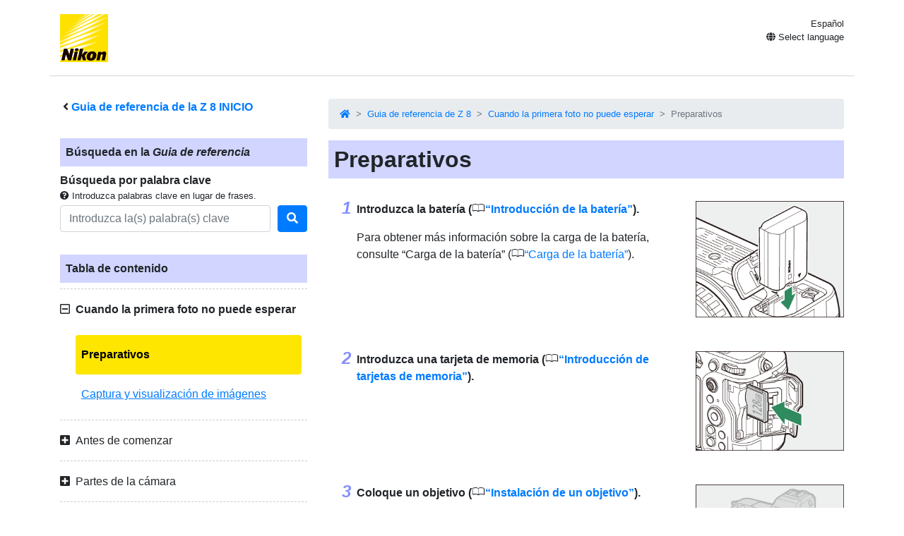

--- FILE ---
content_type: text/html
request_url: https://onlinemanual.nikonimglib.com/z8/es/first_steps_1.html
body_size: 105635
content:
<!doctype html>
<html lang="es-ES">
<!-- 6MO05414-11 -->
<head>
<meta charset="utf-8">
<meta name="viewport" content="width=device-width, initial-scale=1, shrink-to-fit=no">
<meta name="referrer" content="no-referrer-when-downgrade">
<meta name="description" content="">
<meta name="author" content="Nikon Corporation">
<link rel="icon" href="../common/img/favicon.ico">
<link rel="stylesheet" href="../common/css/bootstrap.min.css" />
<link rel="stylesheet" href="../common/css/drawer.min.css" />
<link rel="stylesheet" href="../common/css/all.css" />
<link rel="stylesheet" href="../common/css/webfont.css" />
<link rel="stylesheet" href="../common/css/customize.css" />
<link rel="stylesheet" href="css/user_custom1.css" />

<title>Preparativos</title>
</head>

<body class="drawer drawer--right">
<header class="container clearfix">
<p class="float-left"><a href="https://downloadcenter.nikonimglib.com/"><img src="../common/img/logo_01.svg" alt="Nikon"></a></p>
<div class="float-right position-relative select-lang">
<p class="mt-1 mb-0 current-lang current-lang-ar">عربي</p>
<p class="text-right mt-1 mb-0 current-lang current-lang-bg">Български</p>
<p class="text-right mt-1 mb-0 current-lang current-lang-cs">Čeština</p>
<p class="text-right mt-1 mb-0 current-lang current-lang-da">Dansk</p>
<p class="text-right mt-1 mb-0 current-lang current-lang-de">Deutsch</p>
<p class="text-right mt-1 mb-0 current-lang current-lang-el">Ελληνικά</p>
<p class="text-right mt-1 mb-0 current-lang current-lang-en">English</p>
<p class="text-right mt-1 mb-0 current-lang current-lang-es">Español</p>
<p class="text-right mt-1 mb-0 current-lang current-lang-et">Eesti</p>
<p class="text-right mt-1 mb-0 current-lang current-lang-fi">Suomi</p>
<p class="text-right mt-1 mb-0 current-lang current-lang-fr">Français</p>
<p class="text-right mt-1 mb-0 current-lang current-lang-hi">हिन्दी</p>
<p class="text-right mt-1 mb-0 current-lang current-lang-hu">Magyar</p>
<p class="text-right mt-1 mb-0 current-lang current-lang-id">Indonesia</p>
<p class="text-right mt-1 mb-0 current-lang current-lang-it">Italiano</p>
<p class="text-right mt-1 mb-0 current-lang current-lang-ja">日本語</p>
<p class="text-right mt-1 mb-0 current-lang current-lang-kk">Қазақ</p>
<p class="text-right mt-1 mb-0 current-lang current-lang-ko">한글</p>
<p class="text-right mt-1 mb-0 current-lang current-lang-lt">Lietuvių</p>
<p class="text-right mt-1 mb-0 current-lang current-lang-lv">Latviski</p>
<p class="text-right mt-1 mb-0 current-lang current-lang-nl">Nederlands</p>
<p class="text-right mt-1 mb-0 current-lang current-lang-no">Norsk</p>
<p class="text-right mt-1 mb-0 current-lang current-lang-pl">Polski</p>
<p class="text-right mt-1 mb-0 current-lang current-lang-pt">Português</p>
<p class="text-right mt-1 mb-0 current-lang current-lang-ro">Română</p>
<p class="text-right mt-1 mb-0 current-lang current-lang-ru">Русский</p>
<p class="text-right mt-1 mb-0 current-lang current-lang-sk">Slovenčina</p>
<p class="text-right mt-1 mb-0 current-lang current-lang-sl">Slovenščina</p>
<!--<p class="text-right mt-1 mb-0 current-lang current-lang-sr">Srpski</p>-->
<p class="text-right mt-1 mb-0 current-lang current-lang-sr">Српски</p>
<p class="text-right mt-1 mb-0 current-lang current-lang-sv">Svenska</p>
<p class="text-right mt-1 mb-0 current-lang current-lang-th">ภาษาไทย</p>
<p class="text-right mt-1 mb-0 current-lang current-lang-tr">Türkçe</p>
<p class="text-right mt-1 mb-0 current-lang current-lang-uk">Українська</p>
<p class="text-right mt-1 mb-0 current-lang current-lang-zh-cn">简体中文</p>
<p class="text-right mt-1 mb-0 current-lang current-lang-zh-tw">繁體中文</p>
<p class="accordion_title text-right"><i class="fas fa-globe"></i> Select language</p>
<div class="list-group accordion_inner">
<a href="../ar/" class="list-group-item list-group-item-action lang-ar" style="text-align: right;">عربي</a>
<a href="../bg/" class="list-group-item list-group-item-action lang-bg">Български</a>
<a href="../cs/" class="list-group-item list-group-item-action lang-cs">Čeština</a>
<a href="../da/" class="list-group-item list-group-item-action lang-da">Dansk</a>
<a href="../de/" class="list-group-item list-group-item-action lang-de">Deutsch</a>
<a href="../el/" class="list-group-item list-group-item-action lang-el">Ελληνικά</a>
<a href="../en/" class="list-group-item list-group-item-action lang-en">English</a>
<a href="../es/" class="list-group-item list-group-item-action lang-es">Español</a>
<a href="../et/" class="list-group-item list-group-item-action lang-et">Eesti</a>
<a href="../fi/" class="list-group-item list-group-item-action lang-fi">Suomi</a>
<a href="../fr/" class="list-group-item list-group-item-action lang-fr">Français</a>
<!-- <a href="../hi/" class="list-group-item list-group-item-action lang-hi">हिन्दी</a> -->
<a href="../hu/" class="list-group-item list-group-item-action lang-hu">Magyar</a>
<a href="../id/" class="list-group-item list-group-item-action lang-id">Indonesia</a>
<a href="../it/" class="list-group-item list-group-item-action lang-it">Italiano</a>
<a href="../ja/" class="list-group-item list-group-item-action lang-ja">日本語</a>
<a href="../kk/" class="list-group-item list-group-item-action lang-kk">Қазақ</a>
<a href="../ko/" class="list-group-item list-group-item-action lang-ko">한글</a>
<a href="../lt/" class="list-group-item list-group-item-action lang-lt">Lietuvių</a>
<a href="../lv/" class="list-group-item list-group-item-action lang-lv">Latviski</a>
<a href="../nl/" class="list-group-item list-group-item-action lang-nl">Nederlands</a>
<a href="../no/" class="list-group-item list-group-item-action lang-no">Norsk</a>
<a href="../pl/" class="list-group-item list-group-item-action lang-pl">Polski</a>
<a href="../pt/" class="list-group-item list-group-item-action lang-pt">Português</a>
<a href="../ro/" class="list-group-item list-group-item-action lang-ro">Română</a>
<a href="../ru/" class="list-group-item list-group-item-action lang-ru">Русский</a>
<a href="../sk/" class="list-group-item list-group-item-action lang-sk">Slovenčina</a>
<a href="../sl/" class="list-group-item list-group-item-action lang-sl">Slovenščina</a>
<!-- <a href="../sr/" class="list-group-item list-group-item-action lang-sr">Srpski</a> -->
<a href="../sr/" class="list-group-item list-group-item-action lang-sr">Српски</a>
<a href="../sv/" class="list-group-item list-group-item-action lang-sv">Svenska</a>
<!-- <a href="../th/" class="list-group-item list-group-item-action lang-th">ภาษาไทย</a> -->
<a href="../tr/" class="list-group-item list-group-item-action lang-tr">Türkçe</a>
<!-- <a href="../uk/" class="list-group-item list-group-item-action lang-uk">Українська</a> -->
<a href="../zh-cn-prc/" class="list-group-item list-group-item-action lang-zh-cn-prc">简体中文（面向中国大陆用户）</a>
<a href="../zh-cn/" class="list-group-item list-group-item-action lang-zh-cn">简体中文（面向亚洲用户，不包括中国大陆用户）</a>
<a href="../zh-tw/" class="list-group-item list-group-item-action lang-zh-tw">繁體中文</a>
</div>
</div>
<button type="button" class="drawer-toggle drawer-hamburger d-lg-none">
<span class="sr-only">toggle navigation</span>
<span class="drawer-hamburger-icon"></span>
</button>
</header>

<nav class="drawer-nav d-lg-none toc">
<div class="nav-search-item">
<p class="text-bold" style="padding-left: 1rem; text-indent: -0.375rem;"><i class="fas fa-angle-left"></i>&nbsp;<a href="index.html">Guia de referencia de la <span class="product">Z&nbsp;8</span> INICIO</a></p>
<p class="search-title">Búsqueda en la <em>Guia de referencia</em></p>
<p class="text-bold mb-0">Búsqueda por palabra clave</p>
<p class="small mb-1"><i class="fas fa-question-circle"></i>&nbsp;Introduzca palabras clave en lugar de frases.</p>
<form class="mb-3" id="commonSearch" role="search" name="commonSearch" action="search_result.html" method="get">
<div class="form-row align-items-center">
<div class="col-auto flex-grow-1">
<input class="form-control mr-sm-2" type="text" placeholder="Introduzca la(s) palabra(s) clave" aria-label="Search" name="q" value="">
<input type="hidden" value="0" name="offset" >
</div>
<div class="col-auto">
<button class="btn btn-primary my-2 my-sm-0" onClick="offsetReset();" type="submit" title="Buscar"><i class="fas fa-search"></i></button>
</div>
</div>
</form>
</div>

<p class="toc-title">Tabla de contenido</p>
<p class="accordion_title nav00">Cuando la primera foto no puede esperar</p>
<ul class="accordion_inner">
<li class="nav00_01"><a href="first_steps_1.html">Preparativos</a></li>
<li class="nav00_02"><a href="basic_photography_and_playback_2.html">Captura y visualización de imágenes</a></li>
</ul>
<p class="accordion_title nav01">Antes de comenzar</p>
<ul class="accordion_inner">
<li class="nav01_01"><a href="package_contents_4.html">Contenido del paquete</a></li>
<li class="nav01_02"><a href="about_this_document_5.html">Acerca de este documento</a></li>
<li class="nav01_03"><a href="for_your_safety_6.html">Por su seguridad</a></li>
<li class="nav01_04"><a href="notices_7.html">Avisos</a></li>
</ul>
<p class="accordion_title nav02">Partes de la cámara</p>
<ul class="accordion_inner">
<li class="nav02_01"><a href="camera_body_9.html">Cuerpo de la cámara</a></li>
<li class="nav02_02"><a href="the_control_panel_10.html">El panel de control</a></li>
<li class="nav02_03"><a href="parts_of_monitor_11.html">La pantalla</a></li>
<li class="nav02_04"><a href="parts_of_viewfinder_12.html">El visor</a></li>
<li class="nav02_05"><a href="touch_controls_13.html">Controles táctiles</a></li>
<li class="nav02_06"><a href="function_button_14.html">Los botones Fn1 y Fn2</a></li>
</ul>
<p class="accordion_title nav03">Uso de los menús</p>
<ul class="accordion_inner">
<li class="nav03_01"><a href="the_menu_button_16.html">El botón MENU</a></li>
<li class="nav03_02"><a href="the_i_button_i_icon_17.html">El botón <span class="z19jaicn1">i</span> (menú <span class="z19jaicn1">i</span>)</a></li>
</ul>
<p class="accordion_title nav04">Primeros pasos</p>
<ul class="accordion_inner">
<li class="nav04_01"><a href="attaching_the_strap_19.html">Instalación de la correa</a></li>
<li class="nav04_02"><a href="charging_the_battery_20.html">Carga de la batería</a></li>
<li class="nav04_03"><a href="inserting_the_battery_21.html">Introducción de la batería</a></li>
<li class="nav04_04"><a href="inserting_memory_cards_22.html">Introducir tarjetas de memoria</a></li>
<li class="nav04_05"><a href="attaching_a_lens_23.html">Instalación de un objetivo</a></li>
<li class="nav04_06"><a href="camera_setup_24.html">Configuración de la cámara</a></li>
</ul>
<p class="accordion_title nav05">Fotografía y reproducción básicas</p>
<ul class="accordion_inner">
<li class="nav05_01"><a href="taking_photographs_26.html">Toma de fotografías</a></li>
<li class="nav05_02"><a href="shooting_videos_27.html">Grabación de vídeos</a></li>
<li class="nav05_03"><a href="playback_28.html">Reproducción</a></li>
</ul>
<p class="accordion_title nav06">Ajustes de disparo</p>
<ul class="accordion_inner">
<li class="nav06_01"><a href="image_area_quality_and_size_30.html">Opciones de grabación de imágenes (zona de imagen, calidad y tamaño)</a></li>
<li class="nav06_02"><a href="focus_31.html">Enfoque</a></li>
<li class="nav06_03"><a href="exposure_32.html">Exposición</a></li>
<li class="nav06_04"><a href="release_mode_33.html">Modo de disparo</a></li>
<li class="nav06_05"><a href="iso_sensitivity_34.html">Sensibilidad ISO</a></li>
<li class="nav06_06"><a href="white_balance_35.html">Balance de blancos</a></li>
<li class="nav06_07"><a href="bracketing_36.html">Horquillado</a></li>
<li class="nav06_08"><a href="picture_controls_37.html">Picture Controls</a></li>
<li class="nav06_09"><a href="two-button_reset_38.html">Reinicialización de dos botones</a></li>
</ul>
<p class="accordion_title nav07">Grabación de vídeo</p>
<ul class="accordion_inner">
<li class="nav07_01"><a href="video_file_types_40.html">Tipos de archivo de vídeo</a></li>
<li class="nav07_02"><a href="video_frame_size_and_rate_options_41.html">Opciones de tamaño y velocidad del fotograma del vídeo</a></li>
<li class="nav07_03"><a href="video_image_area_options_42.html">Opciones de la zona de imagen de vídeo</a></li>
<li class="nav07_04"><a href="points_to_note_when_filming_videos_43.html">Puntos a tener en cuenta al grabar vídeos</a></li>
<li class="nav07_05"><a href="raw_video_44.html">Vídeo RAW</a></li>
<li class="nav07_06"><a href="recording_hlg_video_45.html">Grabación de vídeo HLG</a></li>
<li class="nav07_07"><a href="recording_n-log_video_46.html">Grabación de vídeo N-Log</a></li>
<li class="nav07_08"><a href="hi_res_zoom_47.html">Zoom de alta resolución</a></li>
</ul>
<p class="accordion_title nav08">Visualización de imágenes</p>
<ul class="accordion_inner">
<li class="nav08_01"><a href="viewing_pictures_49.html">Visualización de imágenes</a></li>
<li class="nav08_02"><a href="photo_information_50.html">Información de la foto</a></li>
<li class="nav08_03"><a href="the_i_button_playback_mode _51.html">El botón <span class="z19jaicn1" id="">i</span> (modo reproducción)</a></li>
<li class="nav08_04"><a href="playback_zoom_52.html">Zoom de reproducción</a></li>
<li class="nav08_05"><a href="protecting_pictures_from_deletion_53.html">Protección de imágenes contra el borrado</a></li>
<li class="nav08_06"><a href="rating_pictures_54.html">Valoración de imágenes</a></li>
<li class="nav08_07"><a href="selecting_pictures_for_upload_55.html">Selección de imágenes para la carga</a></li>
<li class="nav08_08"><a href="filtered_playback_56.html">Reproducción filtrada</a></li>
<li class="nav08_09"><a href="viewing_slide_shows_57.html">Visualización de pases de diapositivas</a></li>
<li class="nav08_10"><a href="deleting_pictures_58.html">Borrar imágenes</a></li>
</ul>
<p class="accordion_title nav09">Retoque de fotografías</p>
<ul class="accordion_inner">
<li class="nav09_01"><a href="editing_features_on_photos_60.html">Retocar fotografías</a></li>
<li class="nav09_02"><a href="raw_processing_61.html">Procesamiento RAW</a></li>
<li class="nav09_03"><a href="trim_62.html">Recorte</a></li>
<li class="nav09_04"><a href="resize_63.html">Cambiar tamaño</a></li>
<li class="nav09_05"><a href="d-lighting_64.html">D-Lighting</a></li>
<li class="nav09_06"><a href="straighten_65.html">Enderezar</a></li>
<li class="nav09_07"><a href="distortion_control_66.html">Control de distorsión</a></li>
<li class="nav09_08"><a href="perspective_control_67.html">Control de perspectiva</a></li>
<li class="nav09_09"><a href="monochrome_68.html">Monocromo</a></li>
<li class="nav09_10"><a href="overlay_add_69.html">Superposición (añadir)</a></li>
<li class="nav09_11"><a href="lighten_and_darken_70.html">“Aclarar” y “Oscurecer”</a></li>
<li class="nav09_12"><a href="motion_blend_71.html">Combinación de movimiento</a></li>
</ul>
<p class="accordion_title nav10">Edición de vídeos</p>
<ul class="accordion_inner">
<li class="nav10_01"><a href="editing_features_on_videos_73.html">Edición de vídeos</a></li>
<li class="nav10_02"><a href="trim_video_74.html">Recorte de vídeos</a></li>
<li class="nav10_03"><a href="save_current_frame_75.html">Guardar el fotograma actual como imagen estática JPEG</a></li>
<li class="nav10_04"><a href="save_consecutive_frames_76.html">Creación de imágenes estáticas a partir de una duración de metraje seleccionada</a></li>
</ul>
<p class="accordion_title nav11">Notas de voz</p>
<ul class="accordion_inner">
<li class="nav11_01"><a href="recording_voice_memos_78.html">Grabar anotación de voz</a></li>
<li class="nav11_02"><a href="playing_voice_memos_79.html">Reproducción de anotaciones de voz</a></li>
</ul>
<p class="accordion_title nav12">Conexión a televisores y grabadoras HDMI</p>
<ul class="accordion_inner">
<li class="nav12_01"><a href="connecting_to_hdmi_devices_81.html">Conexión a dispositivos HDMI</a></li>
<li class="nav12_02"><a href="tvs_82.html">Televisores</a></li>
<li class="nav12_03"><a href="recorders_83.html">Grabadoras</a></li>
</ul>
<p class="accordion_title nav13">Conexión a dispositivos inteligentes</p>
<ul class="accordion_inner">
<li class="nav13_01"><a href="the_snapbridge_app_85.html">La aplicación SnapBridge</a></li>
<li class="nav13_02"><a href="wireless_connections_86.html">Conexiones inalámbricas</a></li>
</ul>
<p class="accordion_title nav14">Conexión a ordenadores o servidores FTP</p>
<ul class="accordion_inner">
<li class="nav14_01"><a href="making_the_connection_88.html">Realizar la conexión</a></li>
<li class="nav14_02"><a href="computers_connecting_via_usb_89.html">Ordenadores: Conexión mediante USB</a></li>
<li class="nav14_03"><a href="computers_connecting_via_wireless_lan_90.html">Ordenadores: Conexión a través de LAN inalámbrica</a></li>
<li class="nav14_04"><a href="computers_connecting_via_ethernet_91.html">Ordenadores: Conexión a través de Ethernet</a></li>
<li class="nav14_05"><a href="ftp_servers_connecting_via_wireless_lan_92.html">Servidores FTP: Conexión a través de LAN inalámbrica</a></li>
<li class="nav14_06"><a href="ftp_servers_connecting_via_ethernet_93.html">Servidores FTP: Conexión a través de Ethernet</a></li>
<li class="nav14_07"><a href="uploading_pictures_94.html">Qué puede hacer cuando la cámara está conectada a un ordenador o servidor FTP</a></li>
<li class="nav14_08"><a href="troubleshooting_wireless_lan_and_ethernet_connections_95.html">Solución de problemas de las conexiones de Ethernet y LAN inalámbrica</a></li>
</ul>
<p class="accordion_title nav15">Conexión a otras cámaras</p>
<ul class="accordion_inner">
<li class="nav15_01"><a href="what_inter-camera_connections_can_do_for_you_97.html">¿Qué pueden hacer las conexiones de inter-cámara por usted?</a></li>
<li class="nav15_02"><a href="synchronized_release_98.html">Disparo sincronizado</a></li>
<li class="nav15_03"><a href="synchronizing_camera_clocks_99.html">Sincronización de los relojes de las cámaras</a></li>
</ul>
<p class="accordion_title nav16">Fotografía con flash</p>
<ul class="accordion_inner">
<li class="nav16_01"><a href="on-camera_versus_remote_101.html">“En la cámara” contra “Remoto”</a></li>
<li class="nav16_02"><a href="using_an_on-camera_flash_102.html">Uso de un flash que está en la cámara</a></li>
<li class="nav16_03"><a href="flash_control_mode_103.html">Modo de control de flash</a></li>
<li class="nav16_04"><a href="flash_modes_104.html">Modos de flash</a></li>
<li class="nav16_05"><a href="flash_compensation_105.html">Compensación de flash</a></li>
<li class="nav16_06"><a href="fv_lock_106.html">Bloqueo FV</a></li>
</ul>
<p class="accordion_title nav17">Fotografía con flash remoto</p>
<ul class="accordion_inner">
<li class="nav17_01"><a href="what_is_remote_flash_photography_108.html">¿Qué es la fotografía con flash remoto?</a></li>
<li class="nav17_02"><a href="radio_awl_109.html">AWL radio</a></li>
<li class="nav17_03"><a href="optical_awl_110.html">AWL óptica</a></li>
</ul>
<p class="accordion_title nav18">El menú de disparo de fotos</p>
<ul class="accordion_inner">
<li class="nav18_01"><a href="psm_menu_items_and_initial_setting _112.html">Elementos de menú y predeterminados</a></li>
<li class="nav18_02"><a href="psm_shooting_menu_bank_113.html">Banco del menú disparo</a></li>
<li class="nav18_03"><a href="psm_extended_menu_banks_114.html">Bancos del menú extendidos</a></li>
<li class="nav18_04"><a href="psm_storage_folder_115.html">Carpeta de almacenamiento</a></li>
<li class="nav18_05"><a href="psm_file_naming_116.html">Nombre de archivo</a></li>
<li class="nav18_06"><a href="psm_primary_slot_selection_117.html">Selección de ranura primaria</a></li>
<li class="nav18_07"><a href="psm_secondary_slot_function_118.html">Función de ranura secundaria</a></li>
<li class="nav18_08"><a href="psm_image_area_119.html">Zona de imagen</a></li>
<li class="nav18_09"><a href="psm_tone_mode_120.html">Modo de tono</a></li>
<li class="nav18_10"><a href="psm_image_quality_121.html">Calidad de imagen</a></li>
<li class="nav18_11"><a href="psm_image_size_122.html">Ajustes de tamaño de imagen</a></li>
<li class="nav18_12"><a href="psm_raw_recording_123.html">Grabación RAW</a></li>
<li class="nav18_13"><a href="psm_iso_sensitivity_settings_124.html">Ajustes de sensibilidad ISO</a></li>
<li class="nav18_14"><a href="psm_white_balance_125.html">Balance de blancos</a></li>
<li class="nav18_15"><a href="psm_set_picture_control_126.html">Fijar Picture Control</a></li>
<li class="nav18_16"><a href="psm_manage_picture_control_127.html">Gestionar Picture Control</a></li>
<li class="nav18_17"><a href="psm_set_picture_control_hlg_128.html">Fijar Picture Control (HLG)</a></li>
<li class="nav18_18"><a href="psm_color_space_129.html">Espacio de color</a></li>
<li class="nav18_19"><a href="psm_active_d-lighting_130.html">D‑Lighting activo</a></li>
<li class="nav18_20"><a href="psm_long_exposure_nr_131.html">RR exposición prolongada</a></li>
<li class="nav18_21"><a href="psm_high_iso_nr_132.html">RR ISO alta</a></li>
<li class="nav18_22"><a href="psm_vignette_control_133.html">Control de viñeta</a></li>
<li class="nav18_23"><a href="psm_diffraction_compensation_134.html">Compensación de difracción</a></li>
<li class="nav18_24"><a href="psm_auto_distortion_control_135.html">Control automático distorsión</a></li>
<li class="nav18_25"><a href="psm_skin_softening_136.html">Suavizado de piel</a></li>
<li class="nav18_26"><a href="psm_portrait_impression_balance_137.html">Balance de impresión de retrato</a></li>
<li class="nav18_27"><a href="psm_photo_flicker_reduction_138.html">Reducción de parpadeo de foto</a></li>
<li class="nav18_28"><a href="psm_high_frequency_flicker_reduction_139.html">Reduc. parpadeo alta frecuencia</a></li>
<li class="nav18_29"><a href="psm_metering_140.html">Medición</a></li>
<li class="nav18_30"><a href="psm_flash_control_141.html">Control de flash</a></li>
<li class="nav18_31"><a href="psm_flash_mode_142.html">Modo de flash</a></li>
<li class="nav18_32"><a href="psm_flash_compensation_143.html">Compensación de flash</a></li>
<li class="nav18_33"><a href="psm_focus_mode_144.html">Modo de enfoque</a></li>
<li class="nav18_34"><a href="psm_af-area_mode_145.html">Modo de zona AF</a></li>
<li class="nav18_35"><a href="psm_af_subject_detection_options_146.html">Opciones de detección de sujeto AF</a></li>
<li class="nav18_36"><a href="psm_vibration_reduction_147.html">Reducción de la vibración</a></li>
<li class="nav18_37"><a href="psm_auto_bracketing_148.html">Horquillado automático</a></li>
<li class="nav18_38"><a href="psm_multiple_exposure_149.html">Exposición múltiple</a></li>
<li class="nav18_39"><a href="psm_hdr_overlay_150.html">Superposición HDR</a></li>
<li class="nav18_40"><a href="psm_interval_timer_shooting_151.html">Disparo a intervalos</a></li>
<li class="nav18_41"><a href="psm_time-lapse_video_152.html">Vídeo time-lapse</a></li>
<li class="nav18_42"><a href="psm_focus_shift_shooting_153.html">Disparo con desplazam. de foco</a></li>
<li class="nav18_43"><a href="psm_pixel_shift_shooting_154.html">Disparo con desplazam. de píxel</a></li>
<li class="nav18_44"><a href="psm_auto_capture_155.html">Captura automática</a></li>
</ul>
<p class="accordion_title nav19">El menú de grabación de vídeos</p>
<ul class="accordion_inner">
<li class="nav19_01"><a href="vrm_menu_items_and_initial_setting _157.html">Elementos de menú y predeterminados</a></li>
<li class="nav19_02"><a href="vrm_shooting_menu_bank_158.html">Banco del menú disparo</a></li>
<li class="nav19_03"><a href="vrm_extended_menu_banks_159.html">Bancos del menú extendidos</a></li>
<li class="nav19_04"><a href="vrm_storage_folder_160.html">Carpeta de almacenamiento</a></li>
<li class="nav19_05"><a href="vrm_file_naming_161.html">Nombre de archivo</a></li>
<li class="nav19_06"><a href="vrm_destination_162.html">Destino</a></li>
<li class="nav19_07"><a href="vrm_video_file_type_163.html">Tipo de archivo de vídeo</a></li>
<li class="nav19_08"><a href="vrm_frame_size_frame_rate_164.html">Tam. fotog./veloc. fotog.</a></li>
<li class="nav19_09"><a href="vrm_video_quality_n-raw_165.html">Calidad de los vídeos (N-RAW)</a></li>
<li class="nav19_10"><a href="vrm_image_area_166.html">Zona de imagen</a></li>
<li class="nav19_11"><a href="vrm_extended_oversampling_167.html">Sobremuestreo extendido</a></li>
<li class="nav19_12"><a href="vrm_iso_sensitivity_settings_168.html">Ajustes de sensibilidad ISO</a></li>
<li class="nav19_13"><a href="vrm_white_balance_169.html">Balance de blancos</a></li>
<li class="nav19_14"><a href="vrm_set_picture_control_170.html">Fijar Picture Control</a></li>
<li class="nav19_15"><a href="vrm_manage_picture_control_171.html">Gestionar Picture Control</a></li>
<li class="nav19_16"><a href="vrm_hlg_quality_172.html">Calidad HLG</a></li>
<li class="nav19_17"><a href="vrm_active_d-lighting_173.html">D‑Lighting activo</a></li>
<li class="nav19_18"><a href="vrm_high_iso_nr_174.html">RR ISO alta</a></li>
<li class="nav19_19"><a href="vrm_vignette_control_175.html">Control de viñeta</a></li>
<li class="nav19_20"><a href="vrm_diffraction_compensation_176.html">Compensación de difracción</a></li>
<li class="nav19_21"><a href="vrm_auto_distortion_control_177.html">Control automático distorsión</a></li>
<li class="nav19_22"><a href="vrm_skin_softening_178.html">Suavizado de piel</a></li>
<li class="nav19_23"><a href="vrm_portrait_impression_balance_179.html">Balance de impresión de retrato</a></li>
<li class="nav19_24"><a href="vrm_video_flicker_reduction_180.html">Reducción de parpadeo de vídeo</a></li>
<li class="nav19_25"><a href="vrm_high_frequency_flicker_reduction_181.html">Reduc. parpadeo alta frecuencia</a></li>
<li class="nav19_26"><a href="vrm_metering_182.html">Medición</a></li>
<li class="nav19_27"><a href="vrm_focus_mode_183.html">Modo de enfoque</a></li>
<li class="nav19_28"><a href="vrm_af-area_mode_184.html">Modo de zona AF</a></li>
<li class="nav19_29"><a href="vrm_af_subject_detection_options_185.html">Opciones de detección de sujeto AF</a></li>
<li class="nav19_30"><a href="vrm_vibration_reduction_186.html">Reducción de la vibración</a></li>
<li class="nav19_31"><a href="vrm_electronic_vr_187.html">VR electrónica</a></li>
<li class="nav19_32"><a href="vrm_microphone_sensitivity_188.html">Sensibilidad del micrófono</a></li>
<li class="nav19_33"><a href="vrm_attenuator_189.html">Atenuador</a></li>
<li class="nav19_34"><a href="vrm_frequency_response_190.html">Respuesta de frecuencia</a></li>
<li class="nav19_35"><a href="vrm_wind_noise_reduction_191.html">Reducción ruido viento</a></li>
<li class="nav19_36"><a href="vrm_mic_jack_plug-in_power_192.html">Conexión por toma de micrófono</a></li>
<li class="nav19_37"><a href="vrm_headphone_volume_193.html">Volumen de los auriculares</a></li>
<li class="nav19_38"><a href="vrm_timecode_194.html">Código de tiempo</a></li>
<li class="nav19_39"><a href="vrm_external_rec_cntrl_hdmi_195.html">Cntrl. grabación externo (HDMI)</a></li>
<li class="nav19_40"><a href="vrm_hi_res_zoom_196.html">Zoom de alta resolución</a></li>
<li class="nav19_41"><a href="vrm_auto_capture_197.html">Captura automática</a></li>
</ul>
<p class="accordion_title nav20">El menú de configuraciones personalizadas</p>
<ul class="accordion_inner">
<li class="nav20_01"><a href="csm_menu_items_and_initial_setting_199.html">Elementos de menú y predeterminados</a></li>
<li class="nav20_02"><a href="csm_custom_settings_bank_200.html">Banco config. personalizada</a></li>
<li class="nav20_03"><a href="csma_af-c_priority_selection_201.html">a1: Selección de prioridad AF-C</a></li>
<li class="nav20_04"><a href="csma_af-s_priority_selection_202.html">a2: Selección de prioridad AF-S</a></li>
<li class="nav20_05"><a href="csma_focus_tracking_with_lock-on_203.html">a3: Seguim. enfoque c/Lock-On</a></li>
<li class="nav20_06"><a href="csma_focus_points_used_204.html">a4: Puntos de enfoque utilizados</a></li>
<li class="nav20_07"><a href="csma_store_points_by_orientation_205.html">a5: Almace. puntos por orientación</a></li>
<li class="nav20_08"><a href="csma_af_activation_206.html">a6: Activación AF</a></li>
<li class="nav20_09"><a href="csma_focus_point_persistence_207.html">a7: Persistencia punto de enfoque</a></li>
<li class="nav20_10"><a href="csma_limit_af-area_mode_selection_208.html">a8: Limitar selec.modo zona AF</a></li>
<li class="nav20_11"><a href="csma_focus_mode_restrictions_209.html">a9: Restricciones de modo de foco</a></li>
<li class="nav20_12"><a href="csma_focus_point_wrap-around_210.html">a10: Avanzar puntos enfoque</a></li>
<li class="nav20_13"><a href="csma_focus_point_display_211.html">a11: Indicador punto enfoque</a></li>
<li class="nav20_14"><a href="csma_built-in_af-assist_illuminator_212.html">a12: Luz ayuda AF integrada</a></li>
<li class="nav20_15"><a href="csma_focus_peaking_213.html">a13: Contorno de enfoque</a></li>
<li class="nav20_16"><a href="csma_focus_point_selection_speed_214.html">a14: Velocidad selec. punto de enfoque</a></li>
<li class="nav20_17"><a href="csma_manual_focus_ring_in_af_mode_215.html">a15: Anillo enfoque manual modo AF</a></li>
<li class="nav20_18"><a href="csmb_iso_sensitivity_step_value_216.html">b1: Valor paso sensibilidad ISO</a></li>
<li class="nav20_19"><a href="csmb_ev_steps_for_exposure_cntrl_217.html">b2: Pasos EV para control expos.</a></li>
<li class="nav20_20"><a href="csmb_easy_exposure_compensation_218.html">b3: Compens. de exposición fácil</a></li>
<li class="nav20_21"><a href="csmb_matrix_metering_face_detection_219.html">b4: Detec. rostros medición matricial</a></li>
<li class="nav20_22"><a href="csmb_center-weighted_area_220.html">b5: Zona ponderada central</a></li>
<li class="nav20_23"><a href="csmb_fine-tune_optimal_exposure_221.html">b6: Ajuste prec. exposic. óptima</a></li>
<li class="nav20_24"><a href="csmb_keep_exp_when_f_changes_222.html">b7: Mantener exp. al cambiar f/</a></li>
<li class="nav20_25"><a href="csmc_shutter-release_button_ae-l_223.html">c1: Disparador AE-L</a></li>
<li class="nav20_26"><a href="csmc_self-timer_224.html">c2: Disparador automático</a></li>
<li class="nav20_27"><a href="csmc_power_off_delay_225.html">c3: Retardo hasta apagado</a></li>
<li class="nav20_28"><a href="csmd_continuous_shooting_speed_226.html">d1: Velocidad disparo continuo</a></li>
<li class="nav20_29"><a href="csmd_maximum_shots_per_burst_227.html">d2: Disparos máximos por ráfaga</a></li>
<li class="nav20_30"><a href="csmd_pre-release_capture_options_228.html">d3: Opciones de Captura Pre-Disparo</a></li>
<li class="nav20_31"><a href="csmd_sync_release_mode_options_229.html">d4: Opciones modo disparo sinc.</a></li>
<li class="nav20_32"><a href="csmd_exposure_delay_mode_230.html">d5: Modo retardo exposición</a></li>
<li class="nav20_33"><a href="csmd_extended_shutter_speeds_m_231.html">d6: Velocidades obturación ext. (M)</a></li>
<li class="nav20_34"><a href="csmd_limit_selectable_image_area_232.html">d7: Limitar zona imagen seleccion.</a></li>
<li class="nav20_35"><a href="csmd_file_number_sequence_233.html">d8: Secuencia núm. de archivo</a></li>
<li class="nav20_36"><a href="csmd_view_mode_photo_lv_234.html">d9: Modo de vista (foto Lv)</a></li>
<li class="nav20_37"><a href="csmd_starlight_view_photo_lv_235.html">d10: Vista luz de estrellas (foto Lv)</a></li>
<li class="nav20_38"><a href="csmd_warm_display_colors_236.html">d11: Colores de pantalla cálidos</a></li>
<li class="nav20_39"><a href="csmd_lcd_ illumination_237.html">d12: Iluminación LCD</a></li>
<li class="nav20_40"><a href="csmd_view_all_in_continuous_mode_238.html">d13: Ver todo en modo continuo</a></li>
<li class="nav20_41"><a href="csmd_release_timing_indicator_239.html">d14: Indicador obturación de apertura</a></li>
<li class="nav20_42"><a href="csmd_image_frame_240.html">d15: Encuadre de imagen</a></li>
<li class="nav20_43"><a href="csmd_grid_type_241.html">d16: Tipo de cuadrícula</a></li>
<li class="nav20_44"><a href="csmd_virtual_horizon_type_242.html">d17: Tipo de horizonte virtual</a></li>
<li class="nav20_45"><a href="csmd_half-press_to_cancel_zoom_mf_243.html">d18: Pulse a mitad para canc. zoom (MF)</a></li>
<li class="nav20_46"><a href="csmd_custom_monitor_shooting_display_244.html">d19: Pantalla disparo monitor pers.</a></li>
<li class="nav20_47"><a href="csmd_custom_viewfinder_shooting_display_245.html">d20: Pantalla disparo visor person.</a></li>
<li class="nav20_48"><a href="csmd_high_fps_viewfinder_display_246.html">d21: Pantalla del visor alta fps</a></li>
<li class="nav20_49"><a href="csme_flash_sync_speed_247.html">e1: Velocidad sincroniz. flash</a></li>
<li class="nav20_50"><a href="csme_flash_shutter_speed_248.html">e2: Velocidad obturación flash</a></li>
<li class="nav20_51"><a href="csme_exposure_comp_for_flash_249.html">e3: Composic. exposición flash</a></li>
<li class="nav20_52"><a href="csme_auto_flash_iso_sensitivity_control_250.html">e4: Control auto. <span class="z19jaicn5" id="">c</span> sensibilidad ISO</a></li>
<li class="nav20_53"><a href="csme_modeling_flash_251.html">e5: Flash de modelado</a></li>
<li class="nav20_54"><a href="csme_auto_bracketing_mode_m_252.html">e6: Horquillado auto (modo M)</a></li>
<li class="nav20_55"><a href="csme_bracketing_order_253.html">e7: Orden de horquillado</a></li>
<li class="nav20_56"><a href="csme_flash_burst_priority_254.html">e8: Prioridad de ráfaga de flash</a></li>
<li class="nav20_57"><a href="csmf_customize_i_menu_255.html">f1: Personalizar menú <span class="z19jaicn7" id="">i</span></a></li>
<li class="nav20_58"><a href="csmf_custom_controls_shooting_256.html">f2: Controles pers. (disparo)</a></li>
<li class="nav20_59"><a href="csmf_custom_controls_playback_257.html">f3: Controles pers. (reproducción)</a></li>
<li class="nav20_60"><a href="csmf_control_lock_258.html">f4: Controlar bloqueo</a></li>
<li class="nav20_61"><a href="csmf_reverse_dial_rotation_259.html">f5: Rotación de dial inversa</a></li>
<li class="nav20_62"><a href="csmf_release_button_to_use_dial_260.html">f6: Soltar botón para usar dial</a></li>
<li class="nav20_63"><a href="csmf_reverse_indicators_261.html">f7: Invertir indicadores</a></li>
<li class="nav20_64"><a href="csmf_reverse_ring_for_focus_262.html">f8: Invertir anillo para enfoque</a></li>
<li class="nav20_65"><a href="csmf_focus_ring_rotation_range_263.html">f9: Rango de giro del anillo de enfoque</a></li>
<li class="nav20_66"><a href="zoom_ling_control_pz_264.html">f10: Control anillo del zoom (PZ)</a></li>
<li class="nav20_67"><a href="csmf_power_zoom_pz_button_options_265.html">f11: Asignar zoom motorizado</a></li>
<li class="nav20_68"><a href="csmf_control_ring_response_266.html">f12: Respuesta del anillo de control</a></li>
<li class="nav20_69"><a href="csmf_switch_focus_control_ring_roles_267.html">f13: Camb.func.anillo enfoque/control</a></li>
<li class="nav20_70"><a href="csmf_full-frame_playback_flicks_268.html">f14: Pasar dedo repr. pant. completa</a></li>
<li class="nav20_71"><a href="csmf_prefer_sub-selector_center_269.html">f15: Preferir centro select. secundario</a></li>
<li class="nav20_72"><a href="csmg_customize_i_menu_270.html">g1: Personalizar menú <span class="z19jaicn7" id="">i</span></a></li>
<li class="nav20_73"><a href="csmg_custom_controls_271.html">g2: Controles personalizados</a></li>
<li class="nav20_74"><a href="csmg_control_lock_272.html">g3: Controlar bloqueo</a></li>
<li class="nav20_75"><a href="csmg_limit_af-area_mode_selection_273.html">g4: Limitar selec.modo zona AF</a></li>
<li class="nav20_76"><a href="csmg_focus_mode_restrictions_274.html">g5: Restricciones de modo de foco</a></li>
<li class="nav20_77"><a href="csmg_af_speed_275.html">g6: Velocidad de AF</a></li>
<li class="nav20_78"><a href="csmg_af_tracking_sensitivity_276.html">g7: Sensibilidad de seguimiento AF</a></li>
<li class="nav20_79"><a href="csmg_hi_res_zoom_speed_277.html">g8: Velocidad Zoom de alta resolución</a></li>
<li class="nav20_80"><a href="csmg_power_zoom_pz_button_options_278.html">g9: Asignar zoom motorizado</a></li>
<li class="nav20_81"><a href="power_hi-rez_zoom_collab_279.html">g10: Coop. zoom motorizado/alta res.</a></li>
<li class="nav20_82"><a href="csmg_fine_iso_control_mode_m_280.html">g11: Control ISO de precisión (modo M)</a></li>
<li class="nav20_83"><a href="csmg_extended_shutter_speeds_mode_m_281.html">g12: Velocidades obtur. ext. (modo M)</a></li>
<li class="nav20_84"><a href="shutter_mode_282.html">g13: Modo de obturador</a></li>
<li class="nav20_85"><a href="csmg_view_assist_283.html">g14: Ayuda a la visión</a></li>
<li class="nav20_86"><a href="csmg_zebra_pattern_284.html">g15: Patrón cebra</a></li>
<li class="nav20_87"><a href="csmg_limit_zebra_pattern_tone_range_285.html">g16: Limit. rango tonos patrón cebra</a></li>
<li class="nav20_88"><a href="csmg_grid_type_286.html">g17: Tipo de cuadrícula</a></li>
<li class="nav20_89"><a href="csmg_brightness_information_display_287.html">g18: Pantalla de información de brillo</a></li>
<li class="nav20_90"><a href="csmg_half-press_to_cancel_zoom_mf_288.html">g19: Pulse a mitad para canc. zoom (MF)</a></li>
<li class="nav20_91"><a href="csmg_custom_monitor_shooting_display_289.html">g20: Pantalla disparo monitor pers.</a></li>
<li class="nav20_92"><a href="csmg_custom_viewfinder_shooting_display_290.html">g21: Pantalla disparo visor person.</a></li>
<li class="nav20_93"><a href="csmg_red_rec_frame_indicator_291.html">g22: Indicador de fotograma REC rojo</a></li>
</ul>
<p class="accordion_title nav21">El menú de reproducción</p>
<ul class="accordion_inner">
<li class="nav21_01"><a href="pbm_menu_items_and_initial_setting_293.html">Elementos de menú y predeterminados</a></li>
<li class="nav21_02"><a href="pbm_delete_294.html">Borrar</a></li>
<li class="nav21_03"><a href="pbm_playback_folder_295.html">Carpeta reproducción</a></li>
<li class="nav21_04"><a href="pbm_playback_display_options_296.html">Opciones visualiz. reproduc.</a></li>
<li class="nav21_05"><a href="pbm_delete_pictures_from_both_slots_297.html">Borrar imágenes ambas ranuras</a></li>
<li class="nav21_06"><a href="pbm_dual-format_recording_pb_slot_298.html">Ranura repr. grab. formato dual</a></li>
<li class="nav21_07"><a href="pbm_filtered_playback_criteria_299.html">Criterios reproducción filtrada</a></li>
<li class="nav21_08"><a href="pbm_series_playback_300.html">Reproducción de serie</a></li>
<li class="nav21_09"><a href="pbm_picture_review_301.html">Revisión de imagen</a></li>
<li class="nav21_10"><a href="pbm_after_delete_302.html">Después de borrar</a></li>
<li class="nav21_11"><a href="pbm_after_burst_show_303.html">Tras ráfaga, mostrar</a></li>
<li class="nav21_12"><a href="pbm_auto_image_rotation_304.html">Grabar orientación cámara</a></li>
<li class="nav21_13"><a href="pbm_auto-rotate_pictures_305.html">Girar imágenes automáticamente</a></li>
<li class="nav21_14"><a href="pbm_copy_images_306.html">Copiar imágenes</a></li>
</ul>
<p class="accordion_title nav22">El menú de configuración</p>
<ul class="accordion_inner">
<li class="nav22_01"><a href="sum_menu_items_and_initial_setting_308.html">Elementos de menú y predeterminados</a></li>
<li class="nav22_02"><a href="sum_format_memory_card_309.html">Formatear tarjeta de memoria</a></li>
<li class="nav22_03"><a href="sum_language_310.html">Idioma (Language)</a></li>
<li class="nav22_04"><a href="sum_time_zone_and_date_311.html">Zona horaria y fecha</a></li>
<li class="nav22_05"><a href="sum_monitor_brightness_312.html">Brillo de la pantalla</a></li>
<li class="nav22_06"><a href="sum_monitor_color_balance_313.html">Balance de color de la pantalla</a></li>
<li class="nav22_07"><a href="sum_viewfinder_brightness_314.html">Brillo del visor</a></li>
<li class="nav22_08"><a href="sum_viewfinder_color_balance_315.html">Balance de color del visor</a></li>
<li class="nav22_09"><a href="sum_viewfinder_display_size_316.html">Tam. pantalla de pantalla del visor</a></li>
<li class="nav22_10"><a href="sum_limit_monitor_mode_selection_317.html">Limitar selección modo monitor</a></li>
<li class="nav22_11"><a href="sum_auto_rotate_info_display_318.html">Pantalla inform. rotación autom.</a></li>
<li class="nav22_12"><a href="sum_af_fine-tuning_options_319.html">Opciones ajuste precisión AF</a></li>
<li class="nav22_13"><a href="sum_non-cpu_lens_data_320.html">Datos objetivos sin CPU</a></li>
<li class="nav22_14"><a href="sum_distance_units_321.html">Unidades de distancia</a></li>
<li class="nav22_15"><a href="sum_save_focus_position_322.html">Guardar posición de enfoque</a></li>
<li class="nav22_16"><a href="sum_save_zoom_position_pz_lenses_323.html">Guardar pos. zoom (obj. PZ)</a></li>
<li class="nav22_17"><a href="sum_auto_temperature_cutout_324.html">Corte de temperatura automático</a></li>
<li class="nav22_18"><a href="sum_sensor_shield_behavior_at_power_off_325.html">Comp. prot. sens. imagen al apagar</a></li>
<li class="nav22_19"><a href="sum_clean_image_sensor_326.html">Limpiar sensor de imagen</a></li>
<li class="nav22_20"><a href="sum_image_dust_off_ref_photo_327.html">Foto ref. eliminación polvo</a></li>
<li class="nav22_21"><a href="sum_pixel_mapping_328.html">Mapeo de píxeles</a></li>
<li class="nav22_22"><a href="sum_image_comment_329.html">Comentario de imagen</a></li>
<li class="nav22_23"><a href="sum_copyright_information_330.html">Info. de derechos de autor</a></li>
<li class="nav22_24"><a href="sum_iptc_331.html">IPTC</a></li>
<li class="nav22_25"><a href="sum_voice_memo_options_332.html">Opciones de anotación de voz</a></li>
<li class="nav22_26"><a href="sum_camera_sounds_333.html">La cámara suena</a></li>
<li class="nav22_27"><a href="sum_silent_mode_334.html">Modo silencioso</a></li>
<li class="nav22_28"><a href="sum_touch_controls_335.html">Controles táctiles</a></li>
<li class="nav22_29"><a href="sum_hdmi_336.html">HDMI</a></li>
<li class="nav22_30"><a href="sum_usb_connection_priority_337.html">Prioridad a la conexión USB</a></li>
<li class="nav22_31"><a href="sum_location_data_338.html">Datos de ubicación</a></li>
<li class="nav22_32"><a href="sum_wireless_remote_wr_options_339.html">Opc. remoto inalámbrico (WR)</a></li>
<li class="nav22_33"><a href="sum_assign_remote_wr_fn_button_340.html">Asignar botón Fn remoto (WR)</a></li>
<li class="nav22_34"><a href="sum_conformity_marking_341.html">Marcado de conformidad</a></li>
<li class="nav22_35"><a href="sum_battery_info_342.html">Información de batería</a></li>
<li class="nav22_36"><a href="sum_usb_power_delivery_343.html">Suministro de energía USB</a></li>
<li class="nav22_37"><a href="sum_energy_saving_photo_mode_344.html">Ahorro energético (modo foto)</a></li>
<li class="nav22_38"><a href="sum_slot_empty_release_lock_345.html">Bloqueo disp. ranura vacía</a></li>
<li class="nav22_39"><a href="sum_save_load_menu_settings_346.html">Guardar/cargar ajustes del menú</a></li>
<li class="nav22_40"><a href="sum_reset_all_settings_347.html">Restaurar todos los ajustes</a></li>
<li class="nav22_41"><a href="sum_firmware_version_348.html">Versión del firmware</a></li>
</ul>
<p class="accordion_title nav23">El menú de red</p>
<ul class="accordion_inner">
<li class="nav23_01"><a href="nwm_menu_items_and_initial_setting_350.html">Elementos de menú y predeterminados</a></li>
<li class="nav23_02"><a href="nwm_airplane_mode_351.html">Modo avión</a></li>
<li class="nav23_03"><a href="nwm_connect_to_smart_device_352.html">Conectar con dispos. inteligente</a></li>
<li class="nav23_04"><a href="nwm_connect_to_computer_353.html">Conectar a PC</a></li>
<li class="nav23_05"><a href="nwm_connect_to_ftp_server_354.html">Conectar al servidor FTP</a></li>
<li class="nav23_06"><a href="nwm_connect_to_other_cameras_355.html">Conectar a otras cámaras</a></li>
<li class="nav23_07"><a href="nwm_atomos_airglu_bt_options_356.html">Opciones de ATOMOS AirGlu BT</a></li>
<li class="nav23_08"><a href="nwm_usb_ data_connection_357.html">Conexión de datos USB</a></li>
<li class="nav23_09"><a href="nwm_router_frequency_band_358.html">Banda de frecuencia del rúter</a></li>
<li class="nav23_10"><a href="nwm_mac_address_359.html">Dirección MAC</a></li>
</ul>
<p class="accordion_title nav24">Mi menú/Ajustes recientes</p>
<ul class="accordion_inner">
<li class="nav24_01"><a href="mym_menu_items_and_initial_setting_361.html">Elementos de menú y predeterminados</a></li>
<li class="nav24_02"><a href="mym_my_menu_362.html">Mi menú: Creación de un menú personalizado</a></li>
<li class="nav24_03"><a href="mym_recent_settings_363.html">Ajustes recientes: Acceso a los ajustes utilizados recientemente</a></li>
</ul>
<p class="accordion_title nav25">Solución de problemas</p>
<ul class="accordion_inner">
<li class="nav25_01"><a href="before_contacting_customer_support_365.html">Antes de ponerse en contacto con el servicio de atención al cliente</a></li>
<li class="nav25_02"><a href="problems_and_solutions_366.html">Problemas y soluciones</a></li>
<li class="nav25_03"><a href="alerts_and_error_messages_367.html">Alertas y mensajes de error</a></li>
</ul>
<p class="accordion_title nav26">Observaciones técnicas</p>
<ul class="accordion_inner">
<li class="nav26_01"><a href="compatible_lenses_and_accessories_369.html">Accesorios y objetivos compatibles</a></li>
<li class="nav26_02"><a href="camera_displays_370.html">Pantallas de la cámara</a></li>
<li class="nav26_03"><a href="compatible_flash_units_371.html">Flashes compatibles</a></li>
<li class="nav26_04"><a href="compatible_accessories_372.html">Otros accesorios compatibles</a></li>
<li class="nav26_05"><a href="optional_mb_battery_packs_373.html">Packs de baterías MB-N12 opcionales</a></li>
<li class="nav26_06"><a href="attaching_a_power_connector_and_ac_adapter_374.html">Instalación de un conector a la red eléctrica EP-5B y de un adaptador de CA EH-5d, EH‑5c o EH‑5b</a></li>
<li class="nav26_07"><a href="software_375.html">Software</a></li>
<li class="nav26_08"><a href="caring_for_the_camera_376.html">Cuidados de la cámara</a></li>
<li class="nav26_09"><a href="caring_for_the_camera_and_battery_cautions_377.html">Cuidados de la cámara y de la batería: Precauciones</a></li>
<li class="nav26_10"><a href="specifications_378.html">Especificaciones</a></li>
<li class="nav26_11"><a href="approved_memory_cards_379.html">Tarjetas de memoria aprobadas</a></li>
<li class="nav26_12"><a href="mobile_battery_380.html">Cargadores portátiles (bancos de energía)</a></li>
<li class="nav26_13"><a href="memory_card_capacity_381.html">Capacidad de la tarjeta de memoria</a></li>
<li class="nav26_14"><a href="available_recording_time_382.html">Capacidad de la tarjeta de memoria (vídeos)</a></li>
<li class="nav26_15"><a href="battery_endurance_383.html">Duración de la batería</a></li>
<li class="nav26_16"><a href="trademarks_and_licenses_384.html">Marcas comerciales y licencias</a></li>
<li class="nav26_17"><a href="notices_385.html">Avisos</a></li>
<li class="nav26_18"><a href="bluetooth_and_wi-fi_386.html">Bluetooth y Wi-Fi (LAN inalambrica)</a></li>
</ul>
<p class="accordion_title nav27">Cambios con la versión del firmware “C” 3.00</p>
<ul class="accordion_inner">
<li class="nav27_01"><a href="fw300_additions_changes_388.html">Funciones disponibles con la versión del firmware “C” 3.00</a></li>
<li class="nav27_02"><a href="fw300_changes_list_389.html">Cambios realizados con la versión del firmware “C” 3.00</a></li>
<li class="nav27_03"><a href="wider_af_area_coverage_in_wide-area_af_390.html">Zona de enfoque extendida ahora disponible para AF panorámico</a></li>
<li class="nav27_04"><a href="subject_detection_changes_391.html">Cambios y adiciones a las funciones de detección de sujeto</a></li>
<li class="nav27_05"><a href="adding_flexible_color_to_picture_control_392.html">Nueva opción de Picture Control: “Color Flexible”</a></li>
<li class="nav27_06"><a href="adding_c15_393.html">Nueva opción de modo de disparo: “<strong>C15</strong>”</a></li>
<li class="nav27_07"><a href="adding_photo_shooting_image_quality_hsfc_394.html">Se ha añadido un nuevo elemento de calidad de imagen para Captura fotograma alta velocidad + Disparo</a></li>
<li class="nav27_08"><a href="adding_high_iso_nr_mode_395.html">Nuevo elemento del menú de disparo de la foto para seleccionar el modo de reducción de ruido: “<strong>Modo RR ISO alta</strong>”</a></li>
<li class="nav27_09"><a href="updating_high_frequency_flicker_reduction_396.html">Modo de configuración de la frecuencia añadido a la función de reducción de parpadeo de alta frecuencia</a></li>
<li class="nav27_10"><a href="pixel_shift_added_to_focus_shift_options_397.html">Nuevo elemento para “<strong>Disparo con desplazam. de foco</strong>” en el menú de disparo de la foto: “<strong>Opciones</strong>”</a></li>
<li class="nav27_11"><a href="pixel_shift_shooting_additions_and_changes_398.html">Adiciones y cambios en el disparo con desplazamiento de píxel</a></li>
<li class="nav27_12"><a href="updating_auto_capture_399.html">Cambios y adiciones a las funciones de captura automática</a></li>
<li class="nav27_13"><a href="changing_af-assist_illuminator_400.html">Profoto A10 ahora utilizable como luz de ayuda de AF</a></li>
<li class="nav27_14"><a href="adding_subject_detection_display_to_high-res_zoom_401.html">Punto de enfoque de detección de sujeto ahora mostrado con el zoom de alta resolución</a></li>
<li class="nav27_15"><a href="adding_output_file_name_402.html">El nombre de archivo establecido en la cámara ahora puede incluirse al dar un nombre al vídeo guardado en las grabadoras externas</a></li>
<li class="nav27_16"><a href="adding_date_to_filtered_playback_criteria_403.html">Elemento “<strong>Fecha</strong>” añadido a “<strong>Criterios reproducción filtrada</strong>” en el menú de reproducción y en el menú de reproducción <span class="z19jaicn1" id="">i</span></a></li>
<li class="nav27_17"><a href="adding_customize_retouch_options_404.html">“<strong>Personalizar opciones retoque</strong>” añadido al menú <span class="z19jaicn1" id="">i</span> de reproducción de “<strong>Retoque</strong>”</a></li>
<li class="nav27_18"><a href="adding_auto-rotate_during_playback_405.html">Nuevo elemento del menú de reproducción: “<strong>Girar imág. automát. en reproduc.</strong>”</a></li>
<li class="nav27_19"><a href="adding_maximum_aperture_lv_406.html">Nueva configuración personalizada: a14 “<strong>Diafragma máximo Lv</strong>”</a></li>
<li class="nav27_20"><a href="adding_focus_limiter_setting_407.html">Nueva configuración personalizada: a16 “<strong>Ajuste del limitador de enfoque</strong>”</a></li>
<li class="nav27_21"><a href="adding_minimum_to_self-timer_408.html">Se ha añadido “<strong>Mínimo</strong>” a la configuración personalizada c2 “<strong>Disparador automático</strong>” &gt; “<strong>Intervalo entre tomas</strong>”</a></li>
<li class="nav27_22"><a href="adding_customize_i_menu_409.html">Nueva opción para las configuraciones personalizadas f1/g1 “<strong>Personalizar menú <span class="z19jaicn7" id="">i</span></strong>”</a></li>
<li class="nav27_23"><a href="adding_shooting_custom_controls_410.html">Nuevas opciones para las configuraciones personalizadas f2 “<strong>Controles pers. (disparo)</strong>” y g2 “<strong>Controles personalizados</strong>”</a></li>
<li class="nav27_24"><a href="adding_playback_custom_controls_411.html">Nuevas opciones para la configuración personalizada f3 “<strong>Controles pers. (reproducción)</strong>”</a></li>
<li class="nav27_25"><a href="adding_wi-fi_connection_sta_mode_412.html">Nuevo método de conexión del dispositivo inteligente: “<strong>Conexión Wi-Fi (STA mode)</strong>”</a></li>
<li class="nav27_26"><a href="updating_connect_to_ftp_server_413.html">Número de puerto FTP especificado ahora en los ajustes de conexión FTP</a></li>
<li class="nav27_27"><a href="adding_upload_in_heif_format_414.html">Nueva opción para “<strong>Conectar al servidor FTP</strong>” en el menú de red: “<strong>Cargar en formato HEIF</strong>”</a></li>
<li class="nav27_28"><a href="fw300_specifications_415.html">Especificaciones posteriores a la actualización para la versión del firmware “C” 3.00</a></li>
</ul>
<p class="accordion_title nav28">Índice</p>
<ul class="accordion_inner">
<li class="nav28_01"><a href="index_417.html">Índice</a></li>
</ul>


</nav>

<main class="container">
<div class="row">
<div class="col-lg-4 d-none d-lg-block">
<nav class="toc">
<div class="nav-search-item">
<p class="text-bold" style="padding-left: 1rem; text-indent: -0.375rem;"><i class="fas fa-angle-left"></i>&nbsp;<a href="index.html">Guia de referencia de la <span class="product">Z&nbsp;8</span> INICIO</a></p>
<p class="search-title">Búsqueda en la <em>Guia de referencia</em></p>
<p class="text-bold mb-0">Búsqueda por palabra clave</p>
<p class="small mb-1"><i class="fas fa-question-circle"></i>&nbsp;Introduzca palabras clave en lugar de frases.</p>
<form class="mb-3" id="commonSearch" role="search" name="commonSearch" action="search_result.html" method="get">
<div class="form-row align-items-center">
<div class="col-auto flex-grow-1">
<input class="form-control mr-sm-2" type="text" placeholder="Introduzca la(s) palabra(s) clave" aria-label="Search" name="q" value="">
<input type="hidden" value="0" name="offset" >
</div>
<div class="col-auto">
<button class="btn btn-primary my-2 my-sm-0" onClick="offsetReset();" type="submit" title="Buscar"><i class="fas fa-search"></i></button>
</div>
</div>
</form>
</div>

<p class="toc-title">Tabla de contenido</p>
<p class="accordion_title nav00">Cuando la primera foto no puede esperar</p>
<ul class="accordion_inner">
<li class="nav00_01"><a href="first_steps_1.html">Preparativos</a></li>
<li class="nav00_02"><a href="basic_photography_and_playback_2.html">Captura y visualización de imágenes</a></li>
</ul>
<p class="accordion_title nav01">Antes de comenzar</p>
<ul class="accordion_inner">
<li class="nav01_01"><a href="package_contents_4.html">Contenido del paquete</a></li>
<li class="nav01_02"><a href="about_this_document_5.html">Acerca de este documento</a></li>
<li class="nav01_03"><a href="for_your_safety_6.html">Por su seguridad</a></li>
<li class="nav01_04"><a href="notices_7.html">Avisos</a></li>
</ul>
<p class="accordion_title nav02">Partes de la cámara</p>
<ul class="accordion_inner">
<li class="nav02_01"><a href="camera_body_9.html">Cuerpo de la cámara</a></li>
<li class="nav02_02"><a href="the_control_panel_10.html">El panel de control</a></li>
<li class="nav02_03"><a href="parts_of_monitor_11.html">La pantalla</a></li>
<li class="nav02_04"><a href="parts_of_viewfinder_12.html">El visor</a></li>
<li class="nav02_05"><a href="touch_controls_13.html">Controles táctiles</a></li>
<li class="nav02_06"><a href="function_button_14.html">Los botones Fn1 y Fn2</a></li>
</ul>
<p class="accordion_title nav03">Uso de los menús</p>
<ul class="accordion_inner">
<li class="nav03_01"><a href="the_menu_button_16.html">El botón MENU</a></li>
<li class="nav03_02"><a href="the_i_button_i_icon_17.html">El botón <span class="z19jaicn1">i</span> (menú <span class="z19jaicn1">i</span>)</a></li>
</ul>
<p class="accordion_title nav04">Primeros pasos</p>
<ul class="accordion_inner">
<li class="nav04_01"><a href="attaching_the_strap_19.html">Instalación de la correa</a></li>
<li class="nav04_02"><a href="charging_the_battery_20.html">Carga de la batería</a></li>
<li class="nav04_03"><a href="inserting_the_battery_21.html">Introducción de la batería</a></li>
<li class="nav04_04"><a href="inserting_memory_cards_22.html">Introducir tarjetas de memoria</a></li>
<li class="nav04_05"><a href="attaching_a_lens_23.html">Instalación de un objetivo</a></li>
<li class="nav04_06"><a href="camera_setup_24.html">Configuración de la cámara</a></li>
</ul>
<p class="accordion_title nav05">Fotografía y reproducción básicas</p>
<ul class="accordion_inner">
<li class="nav05_01"><a href="taking_photographs_26.html">Toma de fotografías</a></li>
<li class="nav05_02"><a href="shooting_videos_27.html">Grabación de vídeos</a></li>
<li class="nav05_03"><a href="playback_28.html">Reproducción</a></li>
</ul>
<p class="accordion_title nav06">Ajustes de disparo</p>
<ul class="accordion_inner">
<li class="nav06_01"><a href="image_area_quality_and_size_30.html">Opciones de grabación de imágenes (zona de imagen, calidad y tamaño)</a></li>
<li class="nav06_02"><a href="focus_31.html">Enfoque</a></li>
<li class="nav06_03"><a href="exposure_32.html">Exposición</a></li>
<li class="nav06_04"><a href="release_mode_33.html">Modo de disparo</a></li>
<li class="nav06_05"><a href="iso_sensitivity_34.html">Sensibilidad ISO</a></li>
<li class="nav06_06"><a href="white_balance_35.html">Balance de blancos</a></li>
<li class="nav06_07"><a href="bracketing_36.html">Horquillado</a></li>
<li class="nav06_08"><a href="picture_controls_37.html">Picture Controls</a></li>
<li class="nav06_09"><a href="two-button_reset_38.html">Reinicialización de dos botones</a></li>
</ul>
<p class="accordion_title nav07">Grabación de vídeo</p>
<ul class="accordion_inner">
<li class="nav07_01"><a href="video_file_types_40.html">Tipos de archivo de vídeo</a></li>
<li class="nav07_02"><a href="video_frame_size_and_rate_options_41.html">Opciones de tamaño y velocidad del fotograma del vídeo</a></li>
<li class="nav07_03"><a href="video_image_area_options_42.html">Opciones de la zona de imagen de vídeo</a></li>
<li class="nav07_04"><a href="points_to_note_when_filming_videos_43.html">Puntos a tener en cuenta al grabar vídeos</a></li>
<li class="nav07_05"><a href="raw_video_44.html">Vídeo RAW</a></li>
<li class="nav07_06"><a href="recording_hlg_video_45.html">Grabación de vídeo HLG</a></li>
<li class="nav07_07"><a href="recording_n-log_video_46.html">Grabación de vídeo N-Log</a></li>
<li class="nav07_08"><a href="hi_res_zoom_47.html">Zoom de alta resolución</a></li>
</ul>
<p class="accordion_title nav08">Visualización de imágenes</p>
<ul class="accordion_inner">
<li class="nav08_01"><a href="viewing_pictures_49.html">Visualización de imágenes</a></li>
<li class="nav08_02"><a href="photo_information_50.html">Información de la foto</a></li>
<li class="nav08_03"><a href="the_i_button_playback_mode _51.html">El botón <span class="z19jaicn1" id="">i</span> (modo reproducción)</a></li>
<li class="nav08_04"><a href="playback_zoom_52.html">Zoom de reproducción</a></li>
<li class="nav08_05"><a href="protecting_pictures_from_deletion_53.html">Protección de imágenes contra el borrado</a></li>
<li class="nav08_06"><a href="rating_pictures_54.html">Valoración de imágenes</a></li>
<li class="nav08_07"><a href="selecting_pictures_for_upload_55.html">Selección de imágenes para la carga</a></li>
<li class="nav08_08"><a href="filtered_playback_56.html">Reproducción filtrada</a></li>
<li class="nav08_09"><a href="viewing_slide_shows_57.html">Visualización de pases de diapositivas</a></li>
<li class="nav08_10"><a href="deleting_pictures_58.html">Borrar imágenes</a></li>
</ul>
<p class="accordion_title nav09">Retoque de fotografías</p>
<ul class="accordion_inner">
<li class="nav09_01"><a href="editing_features_on_photos_60.html">Retocar fotografías</a></li>
<li class="nav09_02"><a href="raw_processing_61.html">Procesamiento RAW</a></li>
<li class="nav09_03"><a href="trim_62.html">Recorte</a></li>
<li class="nav09_04"><a href="resize_63.html">Cambiar tamaño</a></li>
<li class="nav09_05"><a href="d-lighting_64.html">D-Lighting</a></li>
<li class="nav09_06"><a href="straighten_65.html">Enderezar</a></li>
<li class="nav09_07"><a href="distortion_control_66.html">Control de distorsión</a></li>
<li class="nav09_08"><a href="perspective_control_67.html">Control de perspectiva</a></li>
<li class="nav09_09"><a href="monochrome_68.html">Monocromo</a></li>
<li class="nav09_10"><a href="overlay_add_69.html">Superposición (añadir)</a></li>
<li class="nav09_11"><a href="lighten_and_darken_70.html">“Aclarar” y “Oscurecer”</a></li>
<li class="nav09_12"><a href="motion_blend_71.html">Combinación de movimiento</a></li>
</ul>
<p class="accordion_title nav10">Edición de vídeos</p>
<ul class="accordion_inner">
<li class="nav10_01"><a href="editing_features_on_videos_73.html">Edición de vídeos</a></li>
<li class="nav10_02"><a href="trim_video_74.html">Recorte de vídeos</a></li>
<li class="nav10_03"><a href="save_current_frame_75.html">Guardar el fotograma actual como imagen estática JPEG</a></li>
<li class="nav10_04"><a href="save_consecutive_frames_76.html">Creación de imágenes estáticas a partir de una duración de metraje seleccionada</a></li>
</ul>
<p class="accordion_title nav11">Notas de voz</p>
<ul class="accordion_inner">
<li class="nav11_01"><a href="recording_voice_memos_78.html">Grabar anotación de voz</a></li>
<li class="nav11_02"><a href="playing_voice_memos_79.html">Reproducción de anotaciones de voz</a></li>
</ul>
<p class="accordion_title nav12">Conexión a televisores y grabadoras HDMI</p>
<ul class="accordion_inner">
<li class="nav12_01"><a href="connecting_to_hdmi_devices_81.html">Conexión a dispositivos HDMI</a></li>
<li class="nav12_02"><a href="tvs_82.html">Televisores</a></li>
<li class="nav12_03"><a href="recorders_83.html">Grabadoras</a></li>
</ul>
<p class="accordion_title nav13">Conexión a dispositivos inteligentes</p>
<ul class="accordion_inner">
<li class="nav13_01"><a href="the_snapbridge_app_85.html">La aplicación SnapBridge</a></li>
<li class="nav13_02"><a href="wireless_connections_86.html">Conexiones inalámbricas</a></li>
</ul>
<p class="accordion_title nav14">Conexión a ordenadores o servidores FTP</p>
<ul class="accordion_inner">
<li class="nav14_01"><a href="making_the_connection_88.html">Realizar la conexión</a></li>
<li class="nav14_02"><a href="computers_connecting_via_usb_89.html">Ordenadores: Conexión mediante USB</a></li>
<li class="nav14_03"><a href="computers_connecting_via_wireless_lan_90.html">Ordenadores: Conexión a través de LAN inalámbrica</a></li>
<li class="nav14_04"><a href="computers_connecting_via_ethernet_91.html">Ordenadores: Conexión a través de Ethernet</a></li>
<li class="nav14_05"><a href="ftp_servers_connecting_via_wireless_lan_92.html">Servidores FTP: Conexión a través de LAN inalámbrica</a></li>
<li class="nav14_06"><a href="ftp_servers_connecting_via_ethernet_93.html">Servidores FTP: Conexión a través de Ethernet</a></li>
<li class="nav14_07"><a href="uploading_pictures_94.html">Qué puede hacer cuando la cámara está conectada a un ordenador o servidor FTP</a></li>
<li class="nav14_08"><a href="troubleshooting_wireless_lan_and_ethernet_connections_95.html">Solución de problemas de las conexiones de Ethernet y LAN inalámbrica</a></li>
</ul>
<p class="accordion_title nav15">Conexión a otras cámaras</p>
<ul class="accordion_inner">
<li class="nav15_01"><a href="what_inter-camera_connections_can_do_for_you_97.html">¿Qué pueden hacer las conexiones de inter-cámara por usted?</a></li>
<li class="nav15_02"><a href="synchronized_release_98.html">Disparo sincronizado</a></li>
<li class="nav15_03"><a href="synchronizing_camera_clocks_99.html">Sincronización de los relojes de las cámaras</a></li>
</ul>
<p class="accordion_title nav16">Fotografía con flash</p>
<ul class="accordion_inner">
<li class="nav16_01"><a href="on-camera_versus_remote_101.html">“En la cámara” contra “Remoto”</a></li>
<li class="nav16_02"><a href="using_an_on-camera_flash_102.html">Uso de un flash que está en la cámara</a></li>
<li class="nav16_03"><a href="flash_control_mode_103.html">Modo de control de flash</a></li>
<li class="nav16_04"><a href="flash_modes_104.html">Modos de flash</a></li>
<li class="nav16_05"><a href="flash_compensation_105.html">Compensación de flash</a></li>
<li class="nav16_06"><a href="fv_lock_106.html">Bloqueo FV</a></li>
</ul>
<p class="accordion_title nav17">Fotografía con flash remoto</p>
<ul class="accordion_inner">
<li class="nav17_01"><a href="what_is_remote_flash_photography_108.html">¿Qué es la fotografía con flash remoto?</a></li>
<li class="nav17_02"><a href="radio_awl_109.html">AWL radio</a></li>
<li class="nav17_03"><a href="optical_awl_110.html">AWL óptica</a></li>
</ul>
<p class="accordion_title nav18">El menú de disparo de fotos</p>
<ul class="accordion_inner">
<li class="nav18_01"><a href="psm_menu_items_and_initial_setting _112.html">Elementos de menú y predeterminados</a></li>
<li class="nav18_02"><a href="psm_shooting_menu_bank_113.html">Banco del menú disparo</a></li>
<li class="nav18_03"><a href="psm_extended_menu_banks_114.html">Bancos del menú extendidos</a></li>
<li class="nav18_04"><a href="psm_storage_folder_115.html">Carpeta de almacenamiento</a></li>
<li class="nav18_05"><a href="psm_file_naming_116.html">Nombre de archivo</a></li>
<li class="nav18_06"><a href="psm_primary_slot_selection_117.html">Selección de ranura primaria</a></li>
<li class="nav18_07"><a href="psm_secondary_slot_function_118.html">Función de ranura secundaria</a></li>
<li class="nav18_08"><a href="psm_image_area_119.html">Zona de imagen</a></li>
<li class="nav18_09"><a href="psm_tone_mode_120.html">Modo de tono</a></li>
<li class="nav18_10"><a href="psm_image_quality_121.html">Calidad de imagen</a></li>
<li class="nav18_11"><a href="psm_image_size_122.html">Ajustes de tamaño de imagen</a></li>
<li class="nav18_12"><a href="psm_raw_recording_123.html">Grabación RAW</a></li>
<li class="nav18_13"><a href="psm_iso_sensitivity_settings_124.html">Ajustes de sensibilidad ISO</a></li>
<li class="nav18_14"><a href="psm_white_balance_125.html">Balance de blancos</a></li>
<li class="nav18_15"><a href="psm_set_picture_control_126.html">Fijar Picture Control</a></li>
<li class="nav18_16"><a href="psm_manage_picture_control_127.html">Gestionar Picture Control</a></li>
<li class="nav18_17"><a href="psm_set_picture_control_hlg_128.html">Fijar Picture Control (HLG)</a></li>
<li class="nav18_18"><a href="psm_color_space_129.html">Espacio de color</a></li>
<li class="nav18_19"><a href="psm_active_d-lighting_130.html">D‑Lighting activo</a></li>
<li class="nav18_20"><a href="psm_long_exposure_nr_131.html">RR exposición prolongada</a></li>
<li class="nav18_21"><a href="psm_high_iso_nr_132.html">RR ISO alta</a></li>
<li class="nav18_22"><a href="psm_vignette_control_133.html">Control de viñeta</a></li>
<li class="nav18_23"><a href="psm_diffraction_compensation_134.html">Compensación de difracción</a></li>
<li class="nav18_24"><a href="psm_auto_distortion_control_135.html">Control automático distorsión</a></li>
<li class="nav18_25"><a href="psm_skin_softening_136.html">Suavizado de piel</a></li>
<li class="nav18_26"><a href="psm_portrait_impression_balance_137.html">Balance de impresión de retrato</a></li>
<li class="nav18_27"><a href="psm_photo_flicker_reduction_138.html">Reducción de parpadeo de foto</a></li>
<li class="nav18_28"><a href="psm_high_frequency_flicker_reduction_139.html">Reduc. parpadeo alta frecuencia</a></li>
<li class="nav18_29"><a href="psm_metering_140.html">Medición</a></li>
<li class="nav18_30"><a href="psm_flash_control_141.html">Control de flash</a></li>
<li class="nav18_31"><a href="psm_flash_mode_142.html">Modo de flash</a></li>
<li class="nav18_32"><a href="psm_flash_compensation_143.html">Compensación de flash</a></li>
<li class="nav18_33"><a href="psm_focus_mode_144.html">Modo de enfoque</a></li>
<li class="nav18_34"><a href="psm_af-area_mode_145.html">Modo de zona AF</a></li>
<li class="nav18_35"><a href="psm_af_subject_detection_options_146.html">Opciones de detección de sujeto AF</a></li>
<li class="nav18_36"><a href="psm_vibration_reduction_147.html">Reducción de la vibración</a></li>
<li class="nav18_37"><a href="psm_auto_bracketing_148.html">Horquillado automático</a></li>
<li class="nav18_38"><a href="psm_multiple_exposure_149.html">Exposición múltiple</a></li>
<li class="nav18_39"><a href="psm_hdr_overlay_150.html">Superposición HDR</a></li>
<li class="nav18_40"><a href="psm_interval_timer_shooting_151.html">Disparo a intervalos</a></li>
<li class="nav18_41"><a href="psm_time-lapse_video_152.html">Vídeo time-lapse</a></li>
<li class="nav18_42"><a href="psm_focus_shift_shooting_153.html">Disparo con desplazam. de foco</a></li>
<li class="nav18_43"><a href="psm_pixel_shift_shooting_154.html">Disparo con desplazam. de píxel</a></li>
<li class="nav18_44"><a href="psm_auto_capture_155.html">Captura automática</a></li>
</ul>
<p class="accordion_title nav19">El menú de grabación de vídeos</p>
<ul class="accordion_inner">
<li class="nav19_01"><a href="vrm_menu_items_and_initial_setting _157.html">Elementos de menú y predeterminados</a></li>
<li class="nav19_02"><a href="vrm_shooting_menu_bank_158.html">Banco del menú disparo</a></li>
<li class="nav19_03"><a href="vrm_extended_menu_banks_159.html">Bancos del menú extendidos</a></li>
<li class="nav19_04"><a href="vrm_storage_folder_160.html">Carpeta de almacenamiento</a></li>
<li class="nav19_05"><a href="vrm_file_naming_161.html">Nombre de archivo</a></li>
<li class="nav19_06"><a href="vrm_destination_162.html">Destino</a></li>
<li class="nav19_07"><a href="vrm_video_file_type_163.html">Tipo de archivo de vídeo</a></li>
<li class="nav19_08"><a href="vrm_frame_size_frame_rate_164.html">Tam. fotog./veloc. fotog.</a></li>
<li class="nav19_09"><a href="vrm_video_quality_n-raw_165.html">Calidad de los vídeos (N-RAW)</a></li>
<li class="nav19_10"><a href="vrm_image_area_166.html">Zona de imagen</a></li>
<li class="nav19_11"><a href="vrm_extended_oversampling_167.html">Sobremuestreo extendido</a></li>
<li class="nav19_12"><a href="vrm_iso_sensitivity_settings_168.html">Ajustes de sensibilidad ISO</a></li>
<li class="nav19_13"><a href="vrm_white_balance_169.html">Balance de blancos</a></li>
<li class="nav19_14"><a href="vrm_set_picture_control_170.html">Fijar Picture Control</a></li>
<li class="nav19_15"><a href="vrm_manage_picture_control_171.html">Gestionar Picture Control</a></li>
<li class="nav19_16"><a href="vrm_hlg_quality_172.html">Calidad HLG</a></li>
<li class="nav19_17"><a href="vrm_active_d-lighting_173.html">D‑Lighting activo</a></li>
<li class="nav19_18"><a href="vrm_high_iso_nr_174.html">RR ISO alta</a></li>
<li class="nav19_19"><a href="vrm_vignette_control_175.html">Control de viñeta</a></li>
<li class="nav19_20"><a href="vrm_diffraction_compensation_176.html">Compensación de difracción</a></li>
<li class="nav19_21"><a href="vrm_auto_distortion_control_177.html">Control automático distorsión</a></li>
<li class="nav19_22"><a href="vrm_skin_softening_178.html">Suavizado de piel</a></li>
<li class="nav19_23"><a href="vrm_portrait_impression_balance_179.html">Balance de impresión de retrato</a></li>
<li class="nav19_24"><a href="vrm_video_flicker_reduction_180.html">Reducción de parpadeo de vídeo</a></li>
<li class="nav19_25"><a href="vrm_high_frequency_flicker_reduction_181.html">Reduc. parpadeo alta frecuencia</a></li>
<li class="nav19_26"><a href="vrm_metering_182.html">Medición</a></li>
<li class="nav19_27"><a href="vrm_focus_mode_183.html">Modo de enfoque</a></li>
<li class="nav19_28"><a href="vrm_af-area_mode_184.html">Modo de zona AF</a></li>
<li class="nav19_29"><a href="vrm_af_subject_detection_options_185.html">Opciones de detección de sujeto AF</a></li>
<li class="nav19_30"><a href="vrm_vibration_reduction_186.html">Reducción de la vibración</a></li>
<li class="nav19_31"><a href="vrm_electronic_vr_187.html">VR electrónica</a></li>
<li class="nav19_32"><a href="vrm_microphone_sensitivity_188.html">Sensibilidad del micrófono</a></li>
<li class="nav19_33"><a href="vrm_attenuator_189.html">Atenuador</a></li>
<li class="nav19_34"><a href="vrm_frequency_response_190.html">Respuesta de frecuencia</a></li>
<li class="nav19_35"><a href="vrm_wind_noise_reduction_191.html">Reducción ruido viento</a></li>
<li class="nav19_36"><a href="vrm_mic_jack_plug-in_power_192.html">Conexión por toma de micrófono</a></li>
<li class="nav19_37"><a href="vrm_headphone_volume_193.html">Volumen de los auriculares</a></li>
<li class="nav19_38"><a href="vrm_timecode_194.html">Código de tiempo</a></li>
<li class="nav19_39"><a href="vrm_external_rec_cntrl_hdmi_195.html">Cntrl. grabación externo (HDMI)</a></li>
<li class="nav19_40"><a href="vrm_hi_res_zoom_196.html">Zoom de alta resolución</a></li>
<li class="nav19_41"><a href="vrm_auto_capture_197.html">Captura automática</a></li>
</ul>
<p class="accordion_title nav20">El menú de configuraciones personalizadas</p>
<ul class="accordion_inner">
<li class="nav20_01"><a href="csm_menu_items_and_initial_setting_199.html">Elementos de menú y predeterminados</a></li>
<li class="nav20_02"><a href="csm_custom_settings_bank_200.html">Banco config. personalizada</a></li>
<li class="nav20_03"><a href="csma_af-c_priority_selection_201.html">a1: Selección de prioridad AF-C</a></li>
<li class="nav20_04"><a href="csma_af-s_priority_selection_202.html">a2: Selección de prioridad AF-S</a></li>
<li class="nav20_05"><a href="csma_focus_tracking_with_lock-on_203.html">a3: Seguim. enfoque c/Lock-On</a></li>
<li class="nav20_06"><a href="csma_focus_points_used_204.html">a4: Puntos de enfoque utilizados</a></li>
<li class="nav20_07"><a href="csma_store_points_by_orientation_205.html">a5: Almace. puntos por orientación</a></li>
<li class="nav20_08"><a href="csma_af_activation_206.html">a6: Activación AF</a></li>
<li class="nav20_09"><a href="csma_focus_point_persistence_207.html">a7: Persistencia punto de enfoque</a></li>
<li class="nav20_10"><a href="csma_limit_af-area_mode_selection_208.html">a8: Limitar selec.modo zona AF</a></li>
<li class="nav20_11"><a href="csma_focus_mode_restrictions_209.html">a9: Restricciones de modo de foco</a></li>
<li class="nav20_12"><a href="csma_focus_point_wrap-around_210.html">a10: Avanzar puntos enfoque</a></li>
<li class="nav20_13"><a href="csma_focus_point_display_211.html">a11: Indicador punto enfoque</a></li>
<li class="nav20_14"><a href="csma_built-in_af-assist_illuminator_212.html">a12: Luz ayuda AF integrada</a></li>
<li class="nav20_15"><a href="csma_focus_peaking_213.html">a13: Contorno de enfoque</a></li>
<li class="nav20_16"><a href="csma_focus_point_selection_speed_214.html">a14: Velocidad selec. punto de enfoque</a></li>
<li class="nav20_17"><a href="csma_manual_focus_ring_in_af_mode_215.html">a15: Anillo enfoque manual modo AF</a></li>
<li class="nav20_18"><a href="csmb_iso_sensitivity_step_value_216.html">b1: Valor paso sensibilidad ISO</a></li>
<li class="nav20_19"><a href="csmb_ev_steps_for_exposure_cntrl_217.html">b2: Pasos EV para control expos.</a></li>
<li class="nav20_20"><a href="csmb_easy_exposure_compensation_218.html">b3: Compens. de exposición fácil</a></li>
<li class="nav20_21"><a href="csmb_matrix_metering_face_detection_219.html">b4: Detec. rostros medición matricial</a></li>
<li class="nav20_22"><a href="csmb_center-weighted_area_220.html">b5: Zona ponderada central</a></li>
<li class="nav20_23"><a href="csmb_fine-tune_optimal_exposure_221.html">b6: Ajuste prec. exposic. óptima</a></li>
<li class="nav20_24"><a href="csmb_keep_exp_when_f_changes_222.html">b7: Mantener exp. al cambiar f/</a></li>
<li class="nav20_25"><a href="csmc_shutter-release_button_ae-l_223.html">c1: Disparador AE-L</a></li>
<li class="nav20_26"><a href="csmc_self-timer_224.html">c2: Disparador automático</a></li>
<li class="nav20_27"><a href="csmc_power_off_delay_225.html">c3: Retardo hasta apagado</a></li>
<li class="nav20_28"><a href="csmd_continuous_shooting_speed_226.html">d1: Velocidad disparo continuo</a></li>
<li class="nav20_29"><a href="csmd_maximum_shots_per_burst_227.html">d2: Disparos máximos por ráfaga</a></li>
<li class="nav20_30"><a href="csmd_pre-release_capture_options_228.html">d3: Opciones de Captura Pre-Disparo</a></li>
<li class="nav20_31"><a href="csmd_sync_release_mode_options_229.html">d4: Opciones modo disparo sinc.</a></li>
<li class="nav20_32"><a href="csmd_exposure_delay_mode_230.html">d5: Modo retardo exposición</a></li>
<li class="nav20_33"><a href="csmd_extended_shutter_speeds_m_231.html">d6: Velocidades obturación ext. (M)</a></li>
<li class="nav20_34"><a href="csmd_limit_selectable_image_area_232.html">d7: Limitar zona imagen seleccion.</a></li>
<li class="nav20_35"><a href="csmd_file_number_sequence_233.html">d8: Secuencia núm. de archivo</a></li>
<li class="nav20_36"><a href="csmd_view_mode_photo_lv_234.html">d9: Modo de vista (foto Lv)</a></li>
<li class="nav20_37"><a href="csmd_starlight_view_photo_lv_235.html">d10: Vista luz de estrellas (foto Lv)</a></li>
<li class="nav20_38"><a href="csmd_warm_display_colors_236.html">d11: Colores de pantalla cálidos</a></li>
<li class="nav20_39"><a href="csmd_lcd_ illumination_237.html">d12: Iluminación LCD</a></li>
<li class="nav20_40"><a href="csmd_view_all_in_continuous_mode_238.html">d13: Ver todo en modo continuo</a></li>
<li class="nav20_41"><a href="csmd_release_timing_indicator_239.html">d14: Indicador obturación de apertura</a></li>
<li class="nav20_42"><a href="csmd_image_frame_240.html">d15: Encuadre de imagen</a></li>
<li class="nav20_43"><a href="csmd_grid_type_241.html">d16: Tipo de cuadrícula</a></li>
<li class="nav20_44"><a href="csmd_virtual_horizon_type_242.html">d17: Tipo de horizonte virtual</a></li>
<li class="nav20_45"><a href="csmd_half-press_to_cancel_zoom_mf_243.html">d18: Pulse a mitad para canc. zoom (MF)</a></li>
<li class="nav20_46"><a href="csmd_custom_monitor_shooting_display_244.html">d19: Pantalla disparo monitor pers.</a></li>
<li class="nav20_47"><a href="csmd_custom_viewfinder_shooting_display_245.html">d20: Pantalla disparo visor person.</a></li>
<li class="nav20_48"><a href="csmd_high_fps_viewfinder_display_246.html">d21: Pantalla del visor alta fps</a></li>
<li class="nav20_49"><a href="csme_flash_sync_speed_247.html">e1: Velocidad sincroniz. flash</a></li>
<li class="nav20_50"><a href="csme_flash_shutter_speed_248.html">e2: Velocidad obturación flash</a></li>
<li class="nav20_51"><a href="csme_exposure_comp_for_flash_249.html">e3: Composic. exposición flash</a></li>
<li class="nav20_52"><a href="csme_auto_flash_iso_sensitivity_control_250.html">e4: Control auto. <span class="z19jaicn5" id="">c</span> sensibilidad ISO</a></li>
<li class="nav20_53"><a href="csme_modeling_flash_251.html">e5: Flash de modelado</a></li>
<li class="nav20_54"><a href="csme_auto_bracketing_mode_m_252.html">e6: Horquillado auto (modo M)</a></li>
<li class="nav20_55"><a href="csme_bracketing_order_253.html">e7: Orden de horquillado</a></li>
<li class="nav20_56"><a href="csme_flash_burst_priority_254.html">e8: Prioridad de ráfaga de flash</a></li>
<li class="nav20_57"><a href="csmf_customize_i_menu_255.html">f1: Personalizar menú <span class="z19jaicn7" id="">i</span></a></li>
<li class="nav20_58"><a href="csmf_custom_controls_shooting_256.html">f2: Controles pers. (disparo)</a></li>
<li class="nav20_59"><a href="csmf_custom_controls_playback_257.html">f3: Controles pers. (reproducción)</a></li>
<li class="nav20_60"><a href="csmf_control_lock_258.html">f4: Controlar bloqueo</a></li>
<li class="nav20_61"><a href="csmf_reverse_dial_rotation_259.html">f5: Rotación de dial inversa</a></li>
<li class="nav20_62"><a href="csmf_release_button_to_use_dial_260.html">f6: Soltar botón para usar dial</a></li>
<li class="nav20_63"><a href="csmf_reverse_indicators_261.html">f7: Invertir indicadores</a></li>
<li class="nav20_64"><a href="csmf_reverse_ring_for_focus_262.html">f8: Invertir anillo para enfoque</a></li>
<li class="nav20_65"><a href="csmf_focus_ring_rotation_range_263.html">f9: Rango de giro del anillo de enfoque</a></li>
<li class="nav20_66"><a href="zoom_ling_control_pz_264.html">f10: Control anillo del zoom (PZ)</a></li>
<li class="nav20_67"><a href="csmf_power_zoom_pz_button_options_265.html">f11: Asignar zoom motorizado</a></li>
<li class="nav20_68"><a href="csmf_control_ring_response_266.html">f12: Respuesta del anillo de control</a></li>
<li class="nav20_69"><a href="csmf_switch_focus_control_ring_roles_267.html">f13: Camb.func.anillo enfoque/control</a></li>
<li class="nav20_70"><a href="csmf_full-frame_playback_flicks_268.html">f14: Pasar dedo repr. pant. completa</a></li>
<li class="nav20_71"><a href="csmf_prefer_sub-selector_center_269.html">f15: Preferir centro select. secundario</a></li>
<li class="nav20_72"><a href="csmg_customize_i_menu_270.html">g1: Personalizar menú <span class="z19jaicn7" id="">i</span></a></li>
<li class="nav20_73"><a href="csmg_custom_controls_271.html">g2: Controles personalizados</a></li>
<li class="nav20_74"><a href="csmg_control_lock_272.html">g3: Controlar bloqueo</a></li>
<li class="nav20_75"><a href="csmg_limit_af-area_mode_selection_273.html">g4: Limitar selec.modo zona AF</a></li>
<li class="nav20_76"><a href="csmg_focus_mode_restrictions_274.html">g5: Restricciones de modo de foco</a></li>
<li class="nav20_77"><a href="csmg_af_speed_275.html">g6: Velocidad de AF</a></li>
<li class="nav20_78"><a href="csmg_af_tracking_sensitivity_276.html">g7: Sensibilidad de seguimiento AF</a></li>
<li class="nav20_79"><a href="csmg_hi_res_zoom_speed_277.html">g8: Velocidad Zoom de alta resolución</a></li>
<li class="nav20_80"><a href="csmg_power_zoom_pz_button_options_278.html">g9: Asignar zoom motorizado</a></li>
<li class="nav20_81"><a href="power_hi-rez_zoom_collab_279.html">g10: Coop. zoom motorizado/alta res.</a></li>
<li class="nav20_82"><a href="csmg_fine_iso_control_mode_m_280.html">g11: Control ISO de precisión (modo M)</a></li>
<li class="nav20_83"><a href="csmg_extended_shutter_speeds_mode_m_281.html">g12: Velocidades obtur. ext. (modo M)</a></li>
<li class="nav20_84"><a href="shutter_mode_282.html">g13: Modo de obturador</a></li>
<li class="nav20_85"><a href="csmg_view_assist_283.html">g14: Ayuda a la visión</a></li>
<li class="nav20_86"><a href="csmg_zebra_pattern_284.html">g15: Patrón cebra</a></li>
<li class="nav20_87"><a href="csmg_limit_zebra_pattern_tone_range_285.html">g16: Limit. rango tonos patrón cebra</a></li>
<li class="nav20_88"><a href="csmg_grid_type_286.html">g17: Tipo de cuadrícula</a></li>
<li class="nav20_89"><a href="csmg_brightness_information_display_287.html">g18: Pantalla de información de brillo</a></li>
<li class="nav20_90"><a href="csmg_half-press_to_cancel_zoom_mf_288.html">g19: Pulse a mitad para canc. zoom (MF)</a></li>
<li class="nav20_91"><a href="csmg_custom_monitor_shooting_display_289.html">g20: Pantalla disparo monitor pers.</a></li>
<li class="nav20_92"><a href="csmg_custom_viewfinder_shooting_display_290.html">g21: Pantalla disparo visor person.</a></li>
<li class="nav20_93"><a href="csmg_red_rec_frame_indicator_291.html">g22: Indicador de fotograma REC rojo</a></li>
</ul>
<p class="accordion_title nav21">El menú de reproducción</p>
<ul class="accordion_inner">
<li class="nav21_01"><a href="pbm_menu_items_and_initial_setting_293.html">Elementos de menú y predeterminados</a></li>
<li class="nav21_02"><a href="pbm_delete_294.html">Borrar</a></li>
<li class="nav21_03"><a href="pbm_playback_folder_295.html">Carpeta reproducción</a></li>
<li class="nav21_04"><a href="pbm_playback_display_options_296.html">Opciones visualiz. reproduc.</a></li>
<li class="nav21_05"><a href="pbm_delete_pictures_from_both_slots_297.html">Borrar imágenes ambas ranuras</a></li>
<li class="nav21_06"><a href="pbm_dual-format_recording_pb_slot_298.html">Ranura repr. grab. formato dual</a></li>
<li class="nav21_07"><a href="pbm_filtered_playback_criteria_299.html">Criterios reproducción filtrada</a></li>
<li class="nav21_08"><a href="pbm_series_playback_300.html">Reproducción de serie</a></li>
<li class="nav21_09"><a href="pbm_picture_review_301.html">Revisión de imagen</a></li>
<li class="nav21_10"><a href="pbm_after_delete_302.html">Después de borrar</a></li>
<li class="nav21_11"><a href="pbm_after_burst_show_303.html">Tras ráfaga, mostrar</a></li>
<li class="nav21_12"><a href="pbm_auto_image_rotation_304.html">Grabar orientación cámara</a></li>
<li class="nav21_13"><a href="pbm_auto-rotate_pictures_305.html">Girar imágenes automáticamente</a></li>
<li class="nav21_14"><a href="pbm_copy_images_306.html">Copiar imágenes</a></li>
</ul>
<p class="accordion_title nav22">El menú de configuración</p>
<ul class="accordion_inner">
<li class="nav22_01"><a href="sum_menu_items_and_initial_setting_308.html">Elementos de menú y predeterminados</a></li>
<li class="nav22_02"><a href="sum_format_memory_card_309.html">Formatear tarjeta de memoria</a></li>
<li class="nav22_03"><a href="sum_language_310.html">Idioma (Language)</a></li>
<li class="nav22_04"><a href="sum_time_zone_and_date_311.html">Zona horaria y fecha</a></li>
<li class="nav22_05"><a href="sum_monitor_brightness_312.html">Brillo de la pantalla</a></li>
<li class="nav22_06"><a href="sum_monitor_color_balance_313.html">Balance de color de la pantalla</a></li>
<li class="nav22_07"><a href="sum_viewfinder_brightness_314.html">Brillo del visor</a></li>
<li class="nav22_08"><a href="sum_viewfinder_color_balance_315.html">Balance de color del visor</a></li>
<li class="nav22_09"><a href="sum_viewfinder_display_size_316.html">Tam. pantalla de pantalla del visor</a></li>
<li class="nav22_10"><a href="sum_limit_monitor_mode_selection_317.html">Limitar selección modo monitor</a></li>
<li class="nav22_11"><a href="sum_auto_rotate_info_display_318.html">Pantalla inform. rotación autom.</a></li>
<li class="nav22_12"><a href="sum_af_fine-tuning_options_319.html">Opciones ajuste precisión AF</a></li>
<li class="nav22_13"><a href="sum_non-cpu_lens_data_320.html">Datos objetivos sin CPU</a></li>
<li class="nav22_14"><a href="sum_distance_units_321.html">Unidades de distancia</a></li>
<li class="nav22_15"><a href="sum_save_focus_position_322.html">Guardar posición de enfoque</a></li>
<li class="nav22_16"><a href="sum_save_zoom_position_pz_lenses_323.html">Guardar pos. zoom (obj. PZ)</a></li>
<li class="nav22_17"><a href="sum_auto_temperature_cutout_324.html">Corte de temperatura automático</a></li>
<li class="nav22_18"><a href="sum_sensor_shield_behavior_at_power_off_325.html">Comp. prot. sens. imagen al apagar</a></li>
<li class="nav22_19"><a href="sum_clean_image_sensor_326.html">Limpiar sensor de imagen</a></li>
<li class="nav22_20"><a href="sum_image_dust_off_ref_photo_327.html">Foto ref. eliminación polvo</a></li>
<li class="nav22_21"><a href="sum_pixel_mapping_328.html">Mapeo de píxeles</a></li>
<li class="nav22_22"><a href="sum_image_comment_329.html">Comentario de imagen</a></li>
<li class="nav22_23"><a href="sum_copyright_information_330.html">Info. de derechos de autor</a></li>
<li class="nav22_24"><a href="sum_iptc_331.html">IPTC</a></li>
<li class="nav22_25"><a href="sum_voice_memo_options_332.html">Opciones de anotación de voz</a></li>
<li class="nav22_26"><a href="sum_camera_sounds_333.html">La cámara suena</a></li>
<li class="nav22_27"><a href="sum_silent_mode_334.html">Modo silencioso</a></li>
<li class="nav22_28"><a href="sum_touch_controls_335.html">Controles táctiles</a></li>
<li class="nav22_29"><a href="sum_hdmi_336.html">HDMI</a></li>
<li class="nav22_30"><a href="sum_usb_connection_priority_337.html">Prioridad a la conexión USB</a></li>
<li class="nav22_31"><a href="sum_location_data_338.html">Datos de ubicación</a></li>
<li class="nav22_32"><a href="sum_wireless_remote_wr_options_339.html">Opc. remoto inalámbrico (WR)</a></li>
<li class="nav22_33"><a href="sum_assign_remote_wr_fn_button_340.html">Asignar botón Fn remoto (WR)</a></li>
<li class="nav22_34"><a href="sum_conformity_marking_341.html">Marcado de conformidad</a></li>
<li class="nav22_35"><a href="sum_battery_info_342.html">Información de batería</a></li>
<li class="nav22_36"><a href="sum_usb_power_delivery_343.html">Suministro de energía USB</a></li>
<li class="nav22_37"><a href="sum_energy_saving_photo_mode_344.html">Ahorro energético (modo foto)</a></li>
<li class="nav22_38"><a href="sum_slot_empty_release_lock_345.html">Bloqueo disp. ranura vacía</a></li>
<li class="nav22_39"><a href="sum_save_load_menu_settings_346.html">Guardar/cargar ajustes del menú</a></li>
<li class="nav22_40"><a href="sum_reset_all_settings_347.html">Restaurar todos los ajustes</a></li>
<li class="nav22_41"><a href="sum_firmware_version_348.html">Versión del firmware</a></li>
</ul>
<p class="accordion_title nav23">El menú de red</p>
<ul class="accordion_inner">
<li class="nav23_01"><a href="nwm_menu_items_and_initial_setting_350.html">Elementos de menú y predeterminados</a></li>
<li class="nav23_02"><a href="nwm_airplane_mode_351.html">Modo avión</a></li>
<li class="nav23_03"><a href="nwm_connect_to_smart_device_352.html">Conectar con dispos. inteligente</a></li>
<li class="nav23_04"><a href="nwm_connect_to_computer_353.html">Conectar a PC</a></li>
<li class="nav23_05"><a href="nwm_connect_to_ftp_server_354.html">Conectar al servidor FTP</a></li>
<li class="nav23_06"><a href="nwm_connect_to_other_cameras_355.html">Conectar a otras cámaras</a></li>
<li class="nav23_07"><a href="nwm_atomos_airglu_bt_options_356.html">Opciones de ATOMOS AirGlu BT</a></li>
<li class="nav23_08"><a href="nwm_usb_ data_connection_357.html">Conexión de datos USB</a></li>
<li class="nav23_09"><a href="nwm_router_frequency_band_358.html">Banda de frecuencia del rúter</a></li>
<li class="nav23_10"><a href="nwm_mac_address_359.html">Dirección MAC</a></li>
</ul>
<p class="accordion_title nav24">Mi menú/Ajustes recientes</p>
<ul class="accordion_inner">
<li class="nav24_01"><a href="mym_menu_items_and_initial_setting_361.html">Elementos de menú y predeterminados</a></li>
<li class="nav24_02"><a href="mym_my_menu_362.html">Mi menú: Creación de un menú personalizado</a></li>
<li class="nav24_03"><a href="mym_recent_settings_363.html">Ajustes recientes: Acceso a los ajustes utilizados recientemente</a></li>
</ul>
<p class="accordion_title nav25">Solución de problemas</p>
<ul class="accordion_inner">
<li class="nav25_01"><a href="before_contacting_customer_support_365.html">Antes de ponerse en contacto con el servicio de atención al cliente</a></li>
<li class="nav25_02"><a href="problems_and_solutions_366.html">Problemas y soluciones</a></li>
<li class="nav25_03"><a href="alerts_and_error_messages_367.html">Alertas y mensajes de error</a></li>
</ul>
<p class="accordion_title nav26">Observaciones técnicas</p>
<ul class="accordion_inner">
<li class="nav26_01"><a href="compatible_lenses_and_accessories_369.html">Accesorios y objetivos compatibles</a></li>
<li class="nav26_02"><a href="camera_displays_370.html">Pantallas de la cámara</a></li>
<li class="nav26_03"><a href="compatible_flash_units_371.html">Flashes compatibles</a></li>
<li class="nav26_04"><a href="compatible_accessories_372.html">Otros accesorios compatibles</a></li>
<li class="nav26_05"><a href="optional_mb_battery_packs_373.html">Packs de baterías MB-N12 opcionales</a></li>
<li class="nav26_06"><a href="attaching_a_power_connector_and_ac_adapter_374.html">Instalación de un conector a la red eléctrica EP-5B y de un adaptador de CA EH-5d, EH‑5c o EH‑5b</a></li>
<li class="nav26_07"><a href="software_375.html">Software</a></li>
<li class="nav26_08"><a href="caring_for_the_camera_376.html">Cuidados de la cámara</a></li>
<li class="nav26_09"><a href="caring_for_the_camera_and_battery_cautions_377.html">Cuidados de la cámara y de la batería: Precauciones</a></li>
<li class="nav26_10"><a href="specifications_378.html">Especificaciones</a></li>
<li class="nav26_11"><a href="approved_memory_cards_379.html">Tarjetas de memoria aprobadas</a></li>
<li class="nav26_12"><a href="mobile_battery_380.html">Cargadores portátiles (bancos de energía)</a></li>
<li class="nav26_13"><a href="memory_card_capacity_381.html">Capacidad de la tarjeta de memoria</a></li>
<li class="nav26_14"><a href="available_recording_time_382.html">Capacidad de la tarjeta de memoria (vídeos)</a></li>
<li class="nav26_15"><a href="battery_endurance_383.html">Duración de la batería</a></li>
<li class="nav26_16"><a href="trademarks_and_licenses_384.html">Marcas comerciales y licencias</a></li>
<li class="nav26_17"><a href="notices_385.html">Avisos</a></li>
<li class="nav26_18"><a href="bluetooth_and_wi-fi_386.html">Bluetooth y Wi-Fi (LAN inalambrica)</a></li>
</ul>
<p class="accordion_title nav27">Cambios con la versión del firmware “C” 3.00</p>
<ul class="accordion_inner">
<li class="nav27_01"><a href="fw300_additions_changes_388.html">Funciones disponibles con la versión del firmware “C” 3.00</a></li>
<li class="nav27_02"><a href="fw300_changes_list_389.html">Cambios realizados con la versión del firmware “C” 3.00</a></li>
<li class="nav27_03"><a href="wider_af_area_coverage_in_wide-area_af_390.html">Zona de enfoque extendida ahora disponible para AF panorámico</a></li>
<li class="nav27_04"><a href="subject_detection_changes_391.html">Cambios y adiciones a las funciones de detección de sujeto</a></li>
<li class="nav27_05"><a href="adding_flexible_color_to_picture_control_392.html">Nueva opción de Picture Control: “Color Flexible”</a></li>
<li class="nav27_06"><a href="adding_c15_393.html">Nueva opción de modo de disparo: “<strong>C15</strong>”</a></li>
<li class="nav27_07"><a href="adding_photo_shooting_image_quality_hsfc_394.html">Se ha añadido un nuevo elemento de calidad de imagen para Captura fotograma alta velocidad + Disparo</a></li>
<li class="nav27_08"><a href="adding_high_iso_nr_mode_395.html">Nuevo elemento del menú de disparo de la foto para seleccionar el modo de reducción de ruido: “<strong>Modo RR ISO alta</strong>”</a></li>
<li class="nav27_09"><a href="updating_high_frequency_flicker_reduction_396.html">Modo de configuración de la frecuencia añadido a la función de reducción de parpadeo de alta frecuencia</a></li>
<li class="nav27_10"><a href="pixel_shift_added_to_focus_shift_options_397.html">Nuevo elemento para “<strong>Disparo con desplazam. de foco</strong>” en el menú de disparo de la foto: “<strong>Opciones</strong>”</a></li>
<li class="nav27_11"><a href="pixel_shift_shooting_additions_and_changes_398.html">Adiciones y cambios en el disparo con desplazamiento de píxel</a></li>
<li class="nav27_12"><a href="updating_auto_capture_399.html">Cambios y adiciones a las funciones de captura automática</a></li>
<li class="nav27_13"><a href="changing_af-assist_illuminator_400.html">Profoto A10 ahora utilizable como luz de ayuda de AF</a></li>
<li class="nav27_14"><a href="adding_subject_detection_display_to_high-res_zoom_401.html">Punto de enfoque de detección de sujeto ahora mostrado con el zoom de alta resolución</a></li>
<li class="nav27_15"><a href="adding_output_file_name_402.html">El nombre de archivo establecido en la cámara ahora puede incluirse al dar un nombre al vídeo guardado en las grabadoras externas</a></li>
<li class="nav27_16"><a href="adding_date_to_filtered_playback_criteria_403.html">Elemento “<strong>Fecha</strong>” añadido a “<strong>Criterios reproducción filtrada</strong>” en el menú de reproducción y en el menú de reproducción <span class="z19jaicn1" id="">i</span></a></li>
<li class="nav27_17"><a href="adding_customize_retouch_options_404.html">“<strong>Personalizar opciones retoque</strong>” añadido al menú <span class="z19jaicn1" id="">i</span> de reproducción de “<strong>Retoque</strong>”</a></li>
<li class="nav27_18"><a href="adding_auto-rotate_during_playback_405.html">Nuevo elemento del menú de reproducción: “<strong>Girar imág. automát. en reproduc.</strong>”</a></li>
<li class="nav27_19"><a href="adding_maximum_aperture_lv_406.html">Nueva configuración personalizada: a14 “<strong>Diafragma máximo Lv</strong>”</a></li>
<li class="nav27_20"><a href="adding_focus_limiter_setting_407.html">Nueva configuración personalizada: a16 “<strong>Ajuste del limitador de enfoque</strong>”</a></li>
<li class="nav27_21"><a href="adding_minimum_to_self-timer_408.html">Se ha añadido “<strong>Mínimo</strong>” a la configuración personalizada c2 “<strong>Disparador automático</strong>” &gt; “<strong>Intervalo entre tomas</strong>”</a></li>
<li class="nav27_22"><a href="adding_customize_i_menu_409.html">Nueva opción para las configuraciones personalizadas f1/g1 “<strong>Personalizar menú <span class="z19jaicn7" id="">i</span></strong>”</a></li>
<li class="nav27_23"><a href="adding_shooting_custom_controls_410.html">Nuevas opciones para las configuraciones personalizadas f2 “<strong>Controles pers. (disparo)</strong>” y g2 “<strong>Controles personalizados</strong>”</a></li>
<li class="nav27_24"><a href="adding_playback_custom_controls_411.html">Nuevas opciones para la configuración personalizada f3 “<strong>Controles pers. (reproducción)</strong>”</a></li>
<li class="nav27_25"><a href="adding_wi-fi_connection_sta_mode_412.html">Nuevo método de conexión del dispositivo inteligente: “<strong>Conexión Wi-Fi (STA mode)</strong>”</a></li>
<li class="nav27_26"><a href="updating_connect_to_ftp_server_413.html">Número de puerto FTP especificado ahora en los ajustes de conexión FTP</a></li>
<li class="nav27_27"><a href="adding_upload_in_heif_format_414.html">Nueva opción para “<strong>Conectar al servidor FTP</strong>” en el menú de red: “<strong>Cargar en formato HEIF</strong>”</a></li>
<li class="nav27_28"><a href="fw300_specifications_415.html">Especificaciones posteriores a la actualización para la versión del firmware “C” 3.00</a></li>
</ul>
<p class="accordion_title nav28">Índice</p>
<ul class="accordion_inner">
<li class="nav28_01"><a href="index_417.html">Índice</a></li>
</ul>


</nav>
</div><!-- col -->

<div class="col-lg-8">
<nav>
<ol class="breadcrumb">
<li class="breadcrumb-item"><a href="/portal/es/"><i class="fas fa-home"></i></a></li>
<li class="breadcrumb-item"><a href="index.html">Guia de referencia de Z 8</a></li>
<li class="breadcrumb-item"><a href="00_when_your_first_photo_cant_wait_0.html">Cuando la primera foto no puede esperar</a></li>
<li class="breadcrumb-item active">Preparativos</li>
</ol>
</nav>

<h1>Preparativos</h1>

<ol class="procedure">
<li class="no-break"><div class="row">
<div class="col-sm-8">
<p class="step-lead">Introduzca la batería (<span class="see" id="">0</span><a class="cross-reference topicref" href="inserting_the_battery_21.html"><span class="web_only" id="">Introducción de la batería</span></a>).</p>
<p class="mb-3">Para obtener más información sobre la carga de la batería, consulte “Carga de la batería” (<span class="see" id="">0</span><a class="cross-reference topicref" href="charging_the_battery_20.html"><span class="web_only" id="">Carga de la batería</span></a>).</p>
  </div>
<div class="col-sm-4">
<p class="mb-3"><img  src="img/guid-e71549a6-8da0-b462-6338-b6060b147bfc.png" align="current" width="" height="" style="" class="illustration img-fluid d-block mx-auto" alt=""/> </p>
  </div>
  </div>
 </li>
<li class="no-break"><div class="row">
<div class="col-sm-8">
<p class="step-lead">Introduzca una tarjeta de memoria (<span class="see" id="">0</span><a class="cross-reference topicref" href="inserting_memory_cards_22.html"><span class="web_only" id="">Introducción de tarjetas de memoria</span></a>).</p>
  </div>
<div class="col-sm-4">
<p class="mb-3"><img  src="img/guid-babe67ea-d830-e51b-e65b-b2323ac89835.png" align="current" width="" height="" style="" class="illustration img-fluid d-block mx-auto" alt=""/> </p>
  </div>
  </div>
 </li>
<li class="no-break"><div class="row">
<div class="col-sm-8">
<p class="step-lead">Coloque un objetivo (<span class="see" id="">0</span><a class="cross-reference topicref" href="attaching_a_lens_23.html"><span class="web_only" id="">Instalación de un objetivo</span></a>).</p>
<ul class="mb-3">
<li>Alinee la marca de montaje en el objetivo con la marca correspondiente en el cuerpo de la cámara (<span class="sguhround" id="">q</span>) y gire el objetivo en la dirección que se muestra (<span class="sguhround" id="">w</span>).</li>
<li>Podrá colocar una correa en la cámara. Para obtener más información, consulte “Instalación de la correa” (<span class="see" id="">0</span><a class="cross-reference topicref" href="attaching_the_strap_19.html"><span class="web_only" id="">Instalación de la correa</span></a>).</li>
 </ul>
  </div>
<div class="col-sm-4">
<p class="mb-3"><img  src="img/guid-288fa960-d952-b32b-98e4-17dbc5de5b42.png" align="current" width="" height="" style="" class="illustration img-fluid d-block mx-auto" alt=""/> </p>
  </div>
  </div>
 </li>
<li class="no-break"><div class="row">
<div class="col-sm-8">
<p class="step-lead">Encienda la cámara y, a continuación, seleccione un idioma y ajuste el reloj (<span class="see" id="">0</span><a class="cross-reference topicref" href="camera_setup_24.html"><span class="web_only" id="">Configuración de la cámara</span></a>).</p>
  </div>
<div class="col-sm-4">
<p class="mb-3"><img  src="img/guid-91efdb67-b98e-b953-c15e-9d34c21afbd7.png" align="current" width="" height="" style="" class="illustration img-fluid d-block mx-auto" alt=""/> </p>
  </div>
  </div>
 </li>
 </ol>

<div class="hidden-print" id="questionnaire">
<hr style="margin-top: 4em; border-top: dotted 4px #aaa">
<iframe src="https://webc.nikonimglib.com/form/pub/info2/onlinemanual_es" frameborder="0" style="width: 100%; height: 520px;"></iframe>
</div>

<script>
var ua = window.navigator.userAgent.toLowerCase();

if (ua.indexOf('safari') !== -1 && ua.indexOf('chrome') === -1 && ua.indexOf('edge') === -1){    //UAでSafariのみ判別
    document.getElementById("questionnaire").style.display="none";   // Safariからのアクセス時にはアンケートを非表示
}
</script>

<nav aria-label="Page navigation">
<ul class="pagination justify-content-between">
<li class="page-item"><a class="page-link" href="00_when_your_first_photo_cant_wait_0.html" aria-label="Previous"><span aria-hidden="true"><i class="fas fa-angle-left"></i></span><span class="sr-only">Previous</span></a></li>
<li class="page-item"><a class="page-link" href="basic_photography_and_playback_2.html" aria-label="Next"><span aria-hidden="true"><i class="fas fa-angle-right"></i></span><span class="sr-only">Next</span></a></li>
</ul>
</nav>

</div><!-- /col -->
</div><!-- /row -->
</main>

<footer class="container">
<ul class="list-inline">
<li class="list-inline-item"><i class="fas fa-chevron-circle-right"></i>&nbsp;<a href="https://www.nikon.com/privacy/index.htm">Privacy</a></li>
<li class="list-inline-item"><i class="fas fa-chevron-circle-right"></i>&nbsp;<a href="https://www.nikon.com/usage/index.htm">Term of Use</a></li>
</ul>
<p style="text-align: right">&copy;
<script type="text/javascript">
myDate = new Date() ;myYear = myDate.getFullYear ();document.write(myYear);
</script>
Nikon Corporation</p>
</footer>

<nav id="page_top"><a href="#"><i class="fas fa-angle-up"></i></a></nav>

<!-- Optional JavaScript -->
<!-- jQuery first, then Popper.js, then Bootstrap JS -->
<script src="../common/js/jquery-3.5.1.min.js"></script>
<script src="../common/js/popper.min.js"></script>
<script src="../common/js/bootstrap.min.js"></script>
<!-- iScroll -->
<script src="../common/js/iscroll.min.js"></script>
<!-- drawer.js -->
<script src="../common/js/drawer.min.js"></script>
<!-- Custom Script for this template -->
<script src="../common/js/customize.js"></script>
<script>
$(function(){
// navigation style
$(".nav00").addClass("on");
$(".nav00").next().css("display", "block");
$(".nav00_01").addClass("active");
});
</script>
<!--[Analytics]-->
<script type="text/javascript" src="https://downloadcenter.nikonimglib.com/common2/js/s_code.js"></script>
<!--[Analytics]-->
</body>
</html>


--- FILE ---
content_type: text/html;charset=UTF-8
request_url: https://webc.nikonimglib.com/form/pub/info2/onlinemanual_es
body_size: 3987
content:
<!DOCTYPE html PUBLIC "-//W3C//DTD HTML 4.01 Transitional//EN" "http://www.w3.org/TR/html4/loose.dtd"><html lang="es"><head><meta content='text/html; charset=UTF-8' http-equiv='Content-Type'><meta content='text/css' http-equiv='Content-Style-Type'><meta content='text/javascript' http-equiv='Content-Script-Type'><link rel='stylesheet' type='text/css' media='all' href='/form/pub/info2/onlinemanual_es/asset/css/wcf5start.css' /><link rel='stylesheet' type='text/css' media='all' href='/form/pub/info2/onlinemanual_form/files/survey.css' /><script src='/form/pub/js/prototype.js' type='text/javascript'></script><script src='/form/pub/js/common.js' type='text/javascript'></script><script src='/form/pub/js/fieldutils.js' type='text/javascript'></script><script type='text/javascript'>//<![CDATA[
function registerOnEnterClickButton(){
    setOnEnterClickButton("wcf5start");
}
Event.observe( window, 'load', registerOnEnterClickButton );
function setOnEnterClickButton(targetButtonId){
    var targetButton = $(targetButtonId);
    var form = Element.up(targetButton, 'form');
    Event.observe(form, 'keypress', function(e){
        var keyCode= e.charCode ? e.charCode : ((e.which) ? e.which : e.keyCode);
        var elm = e.target ? e.target : e.srcElement;
        if( Number(keyCode) == 13 ) {
            if(!isIgnoreEnterKeySubmitElement(elm)){
                targetButton.click();
                Event.stop(e);
            }
        }
    });
}
function isIgnoreEnterKeySubmitElement(elm){
    var tag = elm.tagName;
    if(tag.toLowerCase() == "textarea"){
        return true;
    }
    switch(elm.type){
        case "button":
        case "submit":
        case "reset":
        case "image":
            return true;
    }
    return false;
}
function isInputElement(elem){
    switch(elem.type) {
        case "text":
        case "radio":
        case "checkbox":
        case "password":
        case "file":
            return true;
    }
    return false;
}

//]]></script><title></title></head><body class='fm-questionpage'><form action='/form/pub/info2/onlinemanual_es' method='POST'><input name='__pid' value='075dafeb7c5dcaeba47e03a455ce76a7' type='hidden'><input id='__pageId' name='__pageId' value='wcf5start' type='hidden'><input id='__token' name='__token' value='48a23c6fb85615bee2678fa3013536ca' type='hidden'><table cellpadding='0' class='fm-enqueteout' cellspacing='0'><tr><td></td></tr><tr align='left'><td><table class='fm-enquete'><tbody><tr><td id='question-3' colspan='2' class='fm-verticalquestion'><p class="survey-lead">P: ¿Le resultó fácil de comprender esta página?</p></td></tr><tr><td id='answer-3' colspan='2' class='fm-verticalanswer'><input id='c_q2_0' name='c_q2' value='0' type='radio'><label for='c_q2_0'>Muy fácil</label> <input id='c_q2_1' name='c_q2' value='1' type='radio'><label for='c_q2_1'>Fácil</label> <input id='c_q2_2' name='c_q2' value='2' type='radio'><label for='c_q2_2'>Regular</label> <input id='c_q2_3' name='c_q2' value='3' type='radio'><label for='c_q2_3'>Difícil</label> <input id='c_q2_4' name='c_q2' value='4' type='radio'><label for='c_q2_4'>Muy difícil</label> </td></tr><tr><td id='question-4' colspan='2' class='fm-verticalquestion'><p class="survey-lead">P: ¿Tiene alguna opinión o petición? Indíquelas aquí con un máximo de 500 caracteres.</p>
<p class="survey-note">- Su opinión o petición se utilizan únicamente como referencia para el desarrollo y mejora de los servicios y productos.</p>
<p class="survey-note">- No seremos capaces de responderlas de forma individual.</p>
<p class="survey-note">- No se aceptarán las opiniones o peticiones que incluyan información personal.</p></td></tr><tr><td id='answer-4' colspan='2' class='fm-verticalanswer'><textarea id='c_q3' name='c_q3'>
</textarea></td></tr></tbody></table></td></tr><tr><td style='text-align:center;'><br><input id='wcf5start' name='wcf5start' value='Registrarse' type='submit'></td></tr></table></form></body></html>

--- FILE ---
content_type: text/css
request_url: https://onlinemanual.nikonimglib.com/z8/es/css/user_custom1.css
body_size: 43513
content:
@charset "utf-8";
/* Nikon Camera Reference Guide (web) */
/* CSS Document */

/* import css 
-------------------------------------------------- */

/* grid 
-------------------------------------------------- */

/* header 
-------------------------------------------------- */
header .select-lang {
	right: 64px;
}

@media (min-width: 664px) {
	header .select-lang {
		right: 0;
	}
}
	
@media (min-width: 768px) {
	header .select-lang {
		right: 64px;
	}
}
	
@media (min-width: 868px) {
	header .select-lang {
		right: 0;
	}
}
	
header .current-lang {display: none;}
	
html[lang="ar-SA"] header .current-lang-ar {display: block;}
html[lang="ar-SA"] header .list-group .lang-ar {margin-top: -1px; border-top-width: 1px; z-index: 2; color: #fff; background-color: #007bff; border-color: #007bff;}
html[lang="bg-BG"] header .current-lang-bg {display: block;}
html[lang="bg-BG"] header .list-group .lang-bg {margin-top: -1px; border-top-width: 1px; z-index: 2; color: #fff; background-color: #007bff; border-color: #007bff;}
html[lang="cs-CZ"] header .current-lang-cs {display: block;}
html[lang="cs-CZ"] header .list-group .lang-cs {margin-top: -1px; border-top-width: 1px; z-index: 2; color: #fff; background-color: #007bff; border-color: #007bff;}
html[lang="da-DK"] header .current-lang-da {display: block;}
html[lang="da-DK"] header .list-group .lang-da {margin-top: -1px; border-top-width: 1px; z-index: 2; color: #fff; background-color: #007bff; border-color: #007bff;}
html[lang="de-DE"] header .current-lang-de {display: block;}
html[lang="de-DE"] header .list-group .lang-de {margin-top: -1px; border-top-width: 1px; z-index: 2; color: #fff; background-color: #007bff; border-color: #007bff;}
html[lang="el-GR"] header .current-lang-el {display: block;}
html[lang="el-GR"] header .list-group .lang-el {margin-top: -1px; border-top-width: 1px; z-index: 2; color: #fff; background-color: #007bff; border-color: #007bff;}
html[lang="en-US"] header .current-lang-en {display: block;}
html[lang="en-US"] header .list-group .lang-en {margin-top: -1px; border-top-width: 1px; z-index: 2; color: #fff; background-color: #007bff; border-color: #007bff;}
html[lang="es-ES"] header .current-lang-es {display: block;}
html[lang="es-ES"] header .list-group .lang-es {margin-top: -1px; border-top-width: 1px; z-index: 2; color: #fff; background-color: #007bff; border-color: #007bff;}
html[lang="et-EE"] header .current-lang-et {display: block;}
html[lang="et-EE"] header .list-group .lang-et {margin-top: -1px; border-top-width: 1px; z-index: 2; color: #fff; background-color: #007bff; border-color: #007bff;}
html[lang="fi-FI"] header .current-lang-fi {display: block;}
html[lang="fi-FI"] header .list-group .lang-fi {margin-top: -1px; border-top-width: 1px; z-index: 2; color: #fff; background-color: #007bff; border-color: #007bff;}
html[lang="fr-FR"] header .current-lang-fr {display: block;}
html[lang="fr-FR"] header .list-group .lang-fr {margin-top: -1px; border-top-width: 1px; z-index: 2; color: #fff; background-color: #007bff; border-color: #007bff;}
html[lang="hi-IN"] header .current-lang-hi {display: block;}
html[lang="hi-IN"] header .list-group .lang-hi {margin-top: -1px; border-top-width: 1px; z-index: 2; color: #fff; background-color: #007bff; border-color: #007bff;}
html[lang="hu-HU"] header .current-lang-hu {display: block;}
html[lang="hu-HU"] header .list-group .lang-hu {margin-top: -1px; border-top-width: 1px; z-index: 2; color: #fff; background-color: #007bff; border-color: #007bff;}
html[lang="id-ID"] header .current-lang-id {display: block;}
html[lang="id-ID"] header .list-group .lang-id {margin-top: -1px; border-top-width: 1px; z-index: 2; color: #fff; background-color: #007bff; border-color: #007bff;}
html[lang="it-IT"] header .current-lang-it {display: block;}
html[lang="it-IT"] header .list-group .lang-it {margin-top: -1px; border-top-width: 1px; z-index: 2; color: #fff; background-color: #007bff; border-color: #007bff;}
html[lang="ja-JP"] header .current-lang-ja {display: block;}
html[lang="ja-JP"] header .list-group .lang-ja {margin-top: -1px; border-top-width: 1px; z-index: 2; color: #fff; background-color: #007bff; border-color: #007bff;}
html[lang="kk-KZ"] header .current-lang-kk {display: block;}
html[lang="kk-KZ"] header .list-group .lang-kk {margin-top: -1px; border-top-width: 1px; z-index: 2; color: #fff; background-color: #007bff; border-color: #007bff;}
html[lang="ko-KR"] header .current-lang-ko {display: block;}
html[lang="ko-KR"] header .list-group .lang-ko {margin-top: -1px; border-top-width: 1px; z-index: 2; color: #fff; background-color: #007bff; border-color: #007bff;}
html[lang="lt-LT"] header .current-lang-lt {display: block;}
html[lang="lt-LT"] header .list-group .lang-lt {margin-top: -1px; border-top-width: 1px; z-index: 2; color: #fff; background-color: #007bff; border-color: #007bff;}
html[lang="lv-LV"] header .current-lang-lv {display: block;}
html[lang="lv-LV"] header .list-group .lang-lv {margin-top: -1px; border-top-width: 1px; z-index: 2; color: #fff; background-color: #007bff; border-color: #007bff;}
html[lang="nl-NL"] header .current-lang-nl {display: block;}
html[lang="nl-NL"] header .list-group .lang-nl {margin-top: -1px; border-top-width: 1px; z-index: 2; color: #fff; background-color: #007bff; border-color: #007bff;}
html[lang="nn-NO"] header .current-lang-no {display: block;}
html[lang="nn-NO"] header .list-group .lang-no {margin-top: -1px; border-top-width: 1px; z-index: 2; color: #fff; background-color: #007bff; border-color: #007bff;}
html[lang="pl-PL"] header .current-lang-pl {display: block;}
html[lang="pl-PL"] header .list-group .lang-pl {margin-top: -1px; border-top-width: 1px; z-index: 2; color: #fff; background-color: #007bff; border-color: #007bff;}
html[lang="pt-PT"] header .current-lang-pt {display: block;}
html[lang="pt-PT"] header .list-group .lang-pt {margin-top: -1px; border-top-width: 1px; z-index: 2; color: #fff; background-color: #007bff; border-color: #007bff;}
html[lang="ro-RO"] header .current-lang-ro {display: block;}
html[lang="ro-RO"] header .list-group .lang-ro {margin-top: -1px; border-top-width: 1px; z-index: 2; color: #fff; background-color: #007bff; border-color: #007bff;}
html[lang="ru-RU"] header .current-lang-ru {display: block;}
html[lang="ru-RU"] header .list-group .lang-ru {margin-top: -1px; border-top-width: 1px; z-index: 2; color: #fff; background-color: #007bff; border-color: #007bff;}
html[lang="sk-SK"] header .current-lang-sk {display: block;}
html[lang="sk-SK"] header .list-group .lang-sk {margin-top: -1px; border-top-width: 1px; z-index: 2; color: #fff; background-color: #007bff; border-color: #007bff;}
html[lang="sl-SI"] header .current-lang-sl {display: block;}
html[lang="sl-SI"] header .list-group .lang-sl {margin-top: -1px; border-top-width: 1px; z-index: 2; color: #fff; background-color: #007bff; border-color: #007bff;}
html[lang="sr-Latn"] header .current-lang-sr {display: block;}
html[lang="sr-Latn"] header .list-group .lang-sr {margin-top: -1px; border-top-width: 1px; z-index: 2; color: #fff; background-color: #007bff; border-color: #007bff;}
html[lang="sr-Cyrl-RS"] header .current-lang-sr {display: block;}
html[lang="sr-Cyrl-RS"] header .list-group .lang-sr {margin-top: -1px; border-top-width: 1px; z-index: 2; color: #fff; background-color: #007bff; border-color: #007bff;}
html[lang="sv-SE"] header .current-lang-sv {display: block;}
html[lang="sv-SE"] header .list-group .lang-sv {margin-top: -1px; border-top-width: 1px; z-index: 2; color: #fff; background-color: #007bff; border-color: #007bff;}
html[lang="th-TH"] header .current-lang-th {display: block;}
html[lang="th-TH"] header .list-group .lang-th {margin-top: -1px; border-top-width: 1px; z-index: 2; color: #fff; background-color: #007bff; border-color: #007bff;}
html[lang="tr-TR"] header .current-lang-tr {display: block;}
html[lang="tr-TR"] header .list-group .lang-tr {margin-top: -1px; border-top-width: 1px; z-index: 2; color: #fff; background-color: #007bff; border-color: #007bff;}
html[lang="uk-UA"] header .current-lang-uk {display: block;}
html[lang="uk-UA"] header .list-group .lang-uk {margin-top: -1px; border-top-width: 1px; z-index: 2; color: #fff; background-color: #007bff; border-color: #007bff;}
html[lang="zh-CN"] header .current-lang-zh-cn {display: block;}
html[lang="zh-CN"] header .list-group .lang-zh-cn {margin-top: -1px; border-top-width: 1px; z-index: 2; color: #fff; background-color: #007bff; border-color: #007bff;}
html[id="prc"] header .list-group .lang-zh-cn {margin-top: 0; border-top-width: 0; z-index: 1; color: #495057; background-color: #fff; border-color: rgba(0,0,0,.125);}
html[id="prc"] header .list-group .lang-zh-cn:focus, html[id="prc"] header .list-group .lang-zh-cn:hover {background-color: #f8f9fa}
html[id="prc"] header .list-group .lang-zh-cn-prc {margin-top: -1px; border-top-width: 1px; z-index: 2; color: #fff; background-color: #007bff; border-color: #007bff;}
html[lang="zh-TW"] header .current-lang-zh-tw {display: block;}
html[lang="zh-TW"] header .list-group .lang-zh-tw {margin-top: -1px; border-top-width: 1px; z-index: 2; color: #fff; background-color: #007bff; border-color: #007bff;}

header button.drawer-toggle {
	background-color: #858fff;
	border: 2px solid #858fff;
	border-radius: .25rem;
}

header button.drawer-toggle:hover {
	background-color: #fff;
    transition: all 400ms ease-in-out 0s;
}

header button.drawer-toggle:hover .drawer-hamburger-icon, 
header button.drawer-toggle:hover .drawer-hamburger-icon::after, 
header button.drawer-toggle:hover .drawer-hamburger-icon::before {
	background-color: #858fff;
}

header button.drawer-toggle:focus {
	outline: none;
}

.drawer-open header button.drawer-toggle {
	background-color: #f00;
	border: 2px solid #f00;
}

.drawer-open header button.drawer-toggle .drawer-hamburger-icon, 
.drawer-open header button.drawer-toggle .drawer-hamburger-icon::after, 
.drawer-open header button.drawer-toggle .drawer-hamburger-icon::before {
	background-color: #fff;
}

.drawer-open header button.drawer-toggle .drawer-hamburger-icon {
	background-color: transparent;
}

/* breadcrumb 
-------------------------------------------------- */
.breadcrumb-item {
	display: block;
}

/* section 
-------------------------------------------------- */
section {
	margin: 5rem auto;
}

section > section {
	margin: 3rem auto;
}

section > section > section {
	margin: 2rem auto;
}

section[name="pmx-dummy"] {
    margin-top: 0 !important;
    margin-bottom: 0 !important;
}

.row > section[name="pmx-dummy"] {
	display: flex;
}

/* hx 
-------------------------------------------------- */
h1 {
	background-color: #d1d5ff;
    color: #212529;
	font-weight: bold;
    font-size: 2rem;
	padding: .5rem;
	margin-bottom: 2rem;
}

h4::before {
	color: #858fff;
}

/* text-style 
-------------------------------------------------- */
.note-text-caution, .note-text-note {
	margin-bottom: 0;
	padding-left: 1.5rem;
	text-indent: -1.5rem;
}

.note-text-caution:before {
	content: "D";
	font-family: '01xnb';
	font-size: 1.25rem;
	line-height: 1;
	margin-right: 0.25rem;
}

.note-text-note:before {
	content: "A";
	font-family: '01xnb';
	font-size: 1.25rem;
	line-height: 1;
	margin-right: 0.25rem;
}

.see {
	font-family: '01xnb';
	font-weight: normal;
	font-style: normal;
	font-size: 1.25em;
	line-height: 1;
}

.footnote-group {
    counter-reset: footnote-cnt;
}

.footnote-number {
    position: relative;
    margin-left: 1.5rem;
    counter-increment: footnote-cnt;
}

.footnote-number::before {
    display: inline-block;
    content: counter(footnote-cnt);
    text-align: right;
    margin-left: -1.5rem;
    width: 1rem;
    position: absolute;
    top: 0;
    left: 0;
}

html[lang="ja-JP"] .footnote-ref-number {
    margin-left: 2rem;
}

html[lang="ja-JP"] .footnote-ref-number::before {
    content: "※"counter(footnote-cnt);
    margin-left: -2rem;
    width: 1.5rem;
}

.footnote-asterisk {
    position: relative;
    margin-left: 1rem;
}

.footnote-asterisk::before {
    display: inline-block;
    content: "*";
    margin-left: -1rem;
    width: 1rem;
    position: absolute;
    top: 0;
    left: 0;
}

html[lang="ja-JP"] .footnote-asterisk::before {
    content: "※";
}

.product {
	white-space: nowrap !important;
}

.booktitle {
	font-style: italic;
}

html[lang="ja-JP"] .booktitle {
	font-style: normal;
}

html[lang="ja-JP"] .text-emphasis {
	font-style: normal;
	font-weight: bold;
}

.text-foreignphrase {
	font-style: italic;
}

html[lang="ja-JP"] .text-foreignphrase {
	font-style: normal;
}

html[lang="ja-JP"] .ref::before {
	content: "※";
}

/* anchor 
-------------------------------------------------- */

/* link 
-------------------------------------------------- */

/* cross-reference
-------------------------------------------------- */
html[lang="ja-JP"] .cross-reference:before {
	content: "「";
}

html[lang="en-US"] .cross-reference::before,
html[lang="es-ES"] .cross-reference::before,
html[lang="sv-SE"] .cross-reference::before,
html[lang="nl-NL"] .cross-reference::before,
html[lang="tr-TR"] .cross-reference::before,
html[lang="th-TH"] .cross-reference::before,
html[lang="id-ID"] .cross-reference::before,
html[lang="ko-KR"] .cross-reference::before,
html[lang="zh-CN"] .cross-reference::before,
html[lang="zh-TW"] .cross-reference::before {
	content: "“";
}

html[lang="fi-FI"] .cross-reference::before {
	content: "”";
}

html[lang="pl-PL"] .cross-reference::before,
html[lang="cs-CZ"] .cross-reference::before,
html[lang="hu-HU"] .cross-reference::before,
html[lang="sk-SK"] .cross-reference::before,
html[lang="et-EE"] .cross-reference::before,
html[lang="lv-LV"] .cross-reference::before,
html[lang="lt-LT"] .cross-reference::before,
html[lang="ro-RO"] .cross-reference::before,
html[lang="sr-Latn"] .cross-reference::before,
html[lang="sr-Cyrl-RS"] .cross-reference::before,
html[lang="bg-BG"] .cross-reference::before {
	content: "„";
}

html[lang="de-DE"] .cross-reference::before,
html[lang="sl-SI"] .cross-reference::before {
	content: "»";
}

html[lang="fr-FR"] .cross-reference::before {
	content: "« ";
}

html[lang="nn-NO"] .cross-reference::before,
html[lang="da-DK"] .cross-reference::before,
html[lang="pt-PT"] .cross-reference::before,
html[lang="it-IT"] .cross-reference::before,
html[lang="ar-SA"] .cross-reference::before,
html[lang="hi-IN"] .cross-reference::before {
	content: '"';
}

html[lang="ru-RU"] .cross-reference::before,
html[lang="el-GR"] .cross-reference::before,
html[lang="uk-UA"] .cross-reference::before,
html[lang="kk-KZ"] .cross-reference::before {
	content: "«";
}

html[lang="ja-JP"] .cross-reference:after {
	content: "」";
}

html[lang="en-US"] .cross-reference::after,
html[lang="es-ES"] .cross-reference::after,
html[lang="sv-SE"] .cross-reference::after,
html[lang="fi-FI"] .cross-reference::after,
html[lang="nl-NL"] .cross-reference::after,
html[lang="pl-PL"] .cross-reference::after,
html[lang="hu-HU"] .cross-reference::after,
html[lang="tr-TR"] .cross-reference::after,
html[lang="et-EE"] .cross-reference::after,
html[lang="lv-LV"] .cross-reference::after,
html[lang="ro-RO"] .cross-reference::after,
html[lang="th-TH"] .cross-reference::after,
html[lang="id-ID"] .cross-reference::after,
html[lang="ko-KR"] .cross-reference::after,
html[lang="zh-CN"] .cross-reference::after,
html[lang="zh-TW"] .cross-reference::after {
	content: "”";
}

html[lang="de-DE"] .cross-reference::after,
html[lang="sl-SI"] .cross-reference::after {
	content: "«";
}

html[lang="fr-FR"] .cross-reference::after {
	content: " »";
}

html[lang="nn-NO"] .cross-reference::after,
html[lang="da-DK"] .cross-reference::after,
html[lang="pt-PT"] .cross-reference::after,
html[lang="it-IT"] .cross-reference::after,
html[lang="ar-SA"] .cross-reference::after,
html[lang="hi-IN"] .cross-reference::after {
	content: '"';
}

html[lang="ru-RU"] .cross-reference::after,
html[lang="el-GR"] .cross-reference::after,
html[lang="uk-UA"] .cross-reference::after,
html[lang="kk-KZ"] .cross-reference::after {
	content: "»";
}

html[lang="cs-CZ"] .cross-reference::after,
html[lang="sk-SK"] .cross-reference::after,
html[lang="lt-LT"] .cross-reference::after,
html[lang="sr-Latn"] .cross-reference::after,
html[lang="sr-Cyrl-RS"] .cross-reference::after,
html[lang="bg-BG"] .cross-reference::after {
	content: "“";
}

/* card
-------------------------------------------------- */

/* panel
-------------------------------------------------- */

/* note 
-------------------------------------------------- */
.note {
	border: 1px solid #666;
	padding: 0.5rem;
	margin-bottom: 2rem;
}

.note-header {
	font-weight: bold;
	margin-bottom: 0;
	padding-left: 1.25rem;
	text-indent: -1.25rem;
}

.note-header-caution {
	font-weight: bold;
	margin-bottom: 0;
	padding-left: 1.5rem;
	text-indent: -1.5rem;
}

.note-header-caution::before {
	content: "D";
	font-family: '01xnb';
	font-size: 1.25rem;
	font-weight: normal;
	line-height: 1;
	margin-right: 0.25rem;
}

.note-header-note {
	font-weight: bold;
	margin-bottom: 0;
}

.note-header-note::before {
	content: "Tip: ";
}

html[lang="ar-SA"] .note-header-note::before {content: "تلميح: ";}
html[lang="es-ES"] .note-header-note::before {content: "Información detallada: ";}
html[lang="de-DE"] .note-header-note::before {content: "Tipp: ";}
html[lang="fr-FR"] .note-header-note::before {content: "Conseil : ";}
html[lang="id-ID"] .note-header-note::before {content: "Informasi: ";}
html[lang="it-IT"] .note-header-note::before {content: "Suggerimento: ";}
html[lang="ja-JP"] .note-header-note::before {content: "ヒント：";}
html[lang="ko-KR"] .note-header-note::before {content: "팁: ";}
html[lang="zh-CN"] .note-header-note::before {content: "提示：";}
html[lang="zh-TW"] .note-header-note::before {content: "提示：";}

.note .accordion_title {
	border-bottom: 2px dotted #333;
	margin-top: 1rem;
}

.note .accordion_title:first-child {
	margin-top: 0;
}

/* rnum
-------------------------------------------------- */
.rnum {
    height: 1.5rem;
    width: auto;
    margin: 0 0.25rem;
}

.table-rnum {
	height: 1.5rem;
	width: auto;
}

/* inline icon
-------------------------------------------------- */

/* caption
-------------------------------------------------- */

/* font size
-------------------------------------------------- */
.font-size-13rem {
	font-size: 1.3rem;
}

/* unorderd list
-------------------------------------------------- */
ul.font-size-13rem {
	padding-left: 1.7rem;
}

ul.list-bullet > li {
    list-style: disc !important;
}

ul.list-bullet > li::before {
	display: none !important;
}

_::-webkit-full-page-media, _:future, :root ul > li .row {
	margin-left: 0 !important;
}

_::-webkit-full-page-media, _:future, :root ul > li .row > *:first-child {
	padding-left: 0 !important;
}

/* orderd list
-------------------------------------------------- */
.list-parts {
    padding-left: 1rem;
    counter-reset:parts-number 0;
    list-style-type: none!important;
}

.list-parts > li {
    position: relative;
    padding-left: 1.5rem;
}

.list-parts > li::before {
   position: absolute;
   counter-increment: parts-number;
   content: counter(parts-number);
   display: inline-block;
   left: -1rem;
   width: 2rem;
   font-weight: bold;
   font-size: 1.25rem;
   line-height: 1.5rem;
   text-align: right;
}

.list-parts-upper-alpha {
    padding-left: 1rem;
    counter-reset:parts-number-upper-alpha 0;
    list-style-type: none!important;
}

.list-parts-upper-alpha > li {
    position: relative;
    padding-left: 1.5rem;
}

.list-parts-upper-alpha > li::before {
   position: absolute;
   counter-increment: parts-number-upper-alpha;
   content: counter(parts-number-upper-alpha,upper-alpha);
   display: inline-block;
   left: -1rem;
   width: 2rem;
   font-weight: bold;
   font-size: 1.25rem;
   line-height: 1.5rem;
   text-align: right;
}

.list-license {
    padding-left: 1rem;
    counter-reset:list-number-lower-roman 0;
    list-style-type: none!important;
}

.list-license > li {
    position: relative;
    padding-left: 1rem;
}

.list-license > li::before {
   position: absolute;
   counter-increment: list-number-lower-roman;
   content: "("counter(list-number-lower-roman,lower-roman)")";
   display: inline-block;
   left: -1rem;
   width: 1rem;
}

.list-license-lower-alpha {
    padding-left: 1rem;
    counter-reset:list-number-lower-alpha 0;
    list-style-type: none!important;
}

.list-license-lower-alpha > li {
    position: relative;
    padding-left: 1rem;
}

.list-license-lower-alpha > li::before {
   position: absolute;
   counter-increment: list-number-lower-alpha;
   content: "("counter(list-number-lower-alpha,lower-alpha)")";
   display: inline-block;
   left: -1rem;
   width: 1rem;
}

/* definition list 
-------------------------------------------------- */
dt {
    margin-bottom: 0.25rem;
}

dd {
    margin-left: 1rem;
    margin-bottom: 1.5rem;
}

dl.bullet dt {
	margin-left: 1.25em;
	text-indent: -1.25em;
}

dl.bullet dt::before {
	content: "●";
	margin-right: 0.25em;
}

dl.bullet dd {
	margin-left: 1.25em;
}

/* numberd (circled number) 
-------------------------------------------------- */
ol.numberd {
	padding-left: 0;
	list-style: none;
}

ol.numberd > li {
	margin-left: 1.75rem;
	text-indent: -1.75rem;
	margin-bottom: 1.5rem;
}

ol.numberd > li:last-child {
	margin-bottom: 0;
}

ol.numberd > li > ul > li {
    margin-left: 0;
    text-indent: 0;
}

dl.numberd dt {
	margin-left: 1.75rem;
    text-indent: -1.75rem;
}

dl.numberd dd {
	margin-left: 1.75rem;
}

ol.numberd > li .rnum,
dl.numberd dt > .rnum {
	margin-left: 0;
}

/* procedure (step) 
-------------------------------------------------- */
.procedure > li::before {
    color: #858fff;
	content: counter(step-number);
	font-size: 1.5rem;
	top: -0.125rem;
}

.procedure > li .step-lead {
    font-weight: 600;
}

/* parentheses 
-------------------------------------------------- */

/* table 
-------------------------------------------------- */
.table-bordered > tbody > tr > th {
	white-space: normal;
}

.table-bordered > thead > tr > th.border-right,
.table-bordered > tbody > tr > td.border-right {
	border-right: 1px solid #dee2e6;
}

.table-bordered > thead > tr > th.border-left,
.table-bordered > tbody > tr > td.border-left,
.table-bordered > tbody > tr > th.border-left {
	border-left: 1px solid #dee2e6;
}

.table-black > thead > tr > th {
    background-color: #000;
	color: #fff;
	border: none;
}

.table-orange,
.table-orange > thead > tr > th,
.table-orange > tbody > tr > th,
.table-orange > tfoot > tr > th,
.table-orange > thead > tr > td,
.table-orange > tbody > tr > td,
.table-orange > tfoot > tr > td {
    border-color: #343a40 !important;
}

@media (min-width: 768px) {
	.table-orange,
	.table-orange > thead > tr > th,
	.table-orange > tbody > tr > th,
	.table-orange > tfoot > tr > th,
	.table-orange > thead > tr > td,
	.table-orange > tbody > tr > td,
	.table-orange > tfoot > tr > td {
		border: 1px solid #343a40 !important;
	}
}

.table-orange > thead > tr > th {
	background-color: #ff6a00;
	font-size: 2.4rem;
	line-height: 1;
	border-bottom: 1px;
}

.table-orange > tbody > tr > td {
	font-size: 1.3rem;
}

.table-orange ul {
	padding-left: 1.7rem;
}

.table-parts {
    margin-bottom: 2rem;
}

.table-parts > tbody > tr > td,
.table-parts > tbody > tr > th,
.table-parts > tfoot > tr > td,
.table-parts > tfoot > tr > th,
.table-parts > thead > tr > td,
.table-parts > thead > tr > th {
	border-top: 1px solid #fff;
}

.table-parts th {
	width: 40px;
	text-align: right;
	background-color: #666;
	color: #fff;
}

.table-fys > tbody > tr > th {
    width: 80px;
}

.table-spec > thead > tr > th {
    text-align: left;
}

.table-spec > tbody > tr > th {
    width: 30%;
    text-align: left;
    white-space: normal;
    background-color: #eee;
}

.table-spec > tbody > tr > td p,
.table-spec > tbody > tr > td ul {
    margin-bottom: 0;
}

.table-spec .bg-tableheader {
	background-color: #dee2e6;
}

.table-spec > tbody > tr > td .lead {
    font-size: 1rem;
}

.table-spec-s > thead > tr > th {
    text-align: left;
}

.table-spec-s > tbody > tr > th {
    width: 30%;
    text-align: left;
    white-space: normal;
    background-color: #eee;
}

.table-spec-s > tbody > tr > td p,
.table-spec-s > tbody > tr > td ul {
    margin-bottom: 0;
}

.table-spec-s > tbody > tr > td .lead {
    font-size: 1rem;
}

.w-5 {width: 5% !important;}
.w-10 {width: 10% !important;}
.w-15 {width: 15% !important;}
.w-20 {width: 20% !important;}
.w-30 {width: 30% !important;}
.w-35 {width: 35% !important;}
.w-40 {width: 40% !important;}
.w-45 {width: 45% !important;}
.w-55 {width: 55% !important;}
.w-60 {width: 60% !important;}
.w-65 {width: 65% !important;}
.w-70 {width: 70% !important;}
.w-80 {width: 80% !important;}
.w-85 {width: 85% !important;}
.w-90 {width: 90% !important;}
.w-95 {width: 95% !important;}

/* page break 
-------------------------------------------------- */
.page-break {
    display: none;
}

/* pager 
-------------------------------------------------- */
.page-item:first-child .page-link, .page-item:last-child .page-link {
	border: 2px solid #858fff;
	border-radius: .25rem;
	width: 3rem;
	height: 3rem;
    background-color: #858fff;
	color: #fff;
	font-size: 1.5rem;
	text-align: center;
}

.page-item:first-child .page-link:hover, .page-item:last-child .page-link:hover {
	opacity: 1;
	background-color: #fff;
	color: #858fff;
	transition: all 400ms ease-in-out 0s;
}

/* footer 
-------------------------------------------------- */
footer ul {
	float: left;
}

/* page_top 
-------------------------------------------------- */
#page_top {
	width: 3rem;
	height: 3rem;
	position: fixed;
	right: 15px;
	bottom: 1rem;
	background-color: #858fff;
	border: 2px solid #858fff;
	border-radius: .25rem;
	display: none;
}

#page_top:hover {
    background-color: #fff;
	transition: all 400ms ease-in-out 0s;
}

#page_top a {
	position: relative;
	display: block;
	width: 3rem;
	height: 3rem;
	color: #fff;
	text-decoration: none;
}

#page_top a:hover {
    color: #858fff;
    transition: all 400ms ease-in-out 0s;
}

#page_top a .fas {
	font-size: 1.5rem;
	position: absolute;
	top: 0.75rem;
	left: calc(50% - 10px);
}

/* accordion 
-------------------------------------------------- */
.accordion_inner {
	margin: 0.5rem;
}

.note .accordion_inner {
	display: block;
}

.note .accordion_title, .note .on {
	position: relative;
	padding-right: 1.5rem;
}

.note .accordion_title::after {
	position: absolute;
    display: block;
	right: 0;
	bottom: 0;
    font-family: 'Font Awesome 5 Free';
    margin-left: 1em;
    content: "\f068";
}

.note .on::after {
    content: "\f067";
}

/* toc 
-------------------------------------------------- */
.search-title {
	font-weight: bold;
	background-color: #d1d5ff;
    color: #212529;
	padding: .5rem;
	margin-top: 2rem;
	margin-bottom: 0.5rem;
	position: relative;
}

.toc-title {
	font-weight: bold;
	background-color: #d1d5ff;
    color: #212529;
	padding: .5rem;
	margin-top: 2rem;
	margin-bottom: 0.5rem;
	position: relative;
}

.toc li.active {
	font-weight: bold;
	background: #fee600;
	border-radius: .25rem;
}

.toc li.active a {
	color: #000;
	text-decoration: none;
}

.toc li.active a:hover {
	background: #fee600;
}

/* top-page 
-------------------------------------------------- */
.manual-header {
	padding: 2em 1em;
	border: #ccc solid 1px;
	margin-bottom: 2em;
	background: url("../../common/img/nikon.svg") no-repeat 1em 1em;
	text-align: right;
}

.manual-header h1 {
    background: none;
	font-size: 2rem;
    color: #212529;
    margin-bottom: 0;
}

.top-page h2 {
	font-size: 2rem;
	text-decoration: none;
	background-color: #d1d5ff;
    color: #212529;
	padding: .5rem;
	margin-bottom: 1rem;
}

.top-page .nav-search-item {
	display: none;
}

.top-page .search-title {
	font-size: 1.5rem;
	padding: .5rem 1rem;
	margin-top: 2rem;
	margin-bottom: 0.5rem;
}

.top-page .toc-title {
	font-size: 1.5rem;
	padding: .5rem 1rem;
	margin-top: 2rem;
	margin-bottom: 0.5rem;
}

.top-page nav .nav_home {
    display: none;
}

.top-page nav .accordion_title {
	padding: 1rem 1rem 0.5rem 48px;
	border-bottom: 1px solid #212529;
	text-indent: -32px;
	font-size: 1.5rem;
	font-weight: bold;
}

.top-page nav .accordion_title::before {
	font-family: "Font Awesome 5 Free";
	content: '\f07b';
	font-weight: 400;
	margin-right: .5rem;
}

.top-page nav .on {
	padding-left: 51px;
	text-indent: -35px;
}

.top-page nav .on::before {
	content: '\f07c';
	font-weight: 400;
}

.top-page nav .accordion_inner {
	list-style: none;
	padding-left: 51px;
	margin-bottom: 2rem;
}

.top-page nav .accordion_inner li {
	margin-bottom: 1rem;
	padding-left: 20px;
	text-indent: -20px;
}

.top-page nav .accordion_inner li::before {
	font-family: "Font Awesome 5 Free";
	content: '\f15b';
	font-weight: 400;
	margin-right: .5rem;
}

.top-page .pager {
	margin: 5rem auto;
}

/* index 
-------------------------------------------------- */
.index-body .anchor {
	margin-top: 0;
}

.index-body .anchor ul {
	list-style: none;
}

.index-body .anchor li {
	display: inline;
	margin-right: 24px;
	margin-bottom: 1rem;
	padding-left: 0;
	text-indent: 0;
	line-height: 2;
	white-space: nowrap;
}

.index-body .anchor li::before {
	font-family: "Font Awesome 5 Free";
	content: '\f107';
	font-weight: 900;
	margin-right: .5rem;
}

.index-body h2 {
	text-decoration: none;
	border-bottom: 1pt solid #888;
}

/* probo 
-------------------------------------------------- */
#probo ._pbox-refine-1 { 
  margin: 1em 0;
}
#probo ._pbox-refine-1 ul { 
  background:lightgrey; 
}
#probo ._pbox-search-status { 
  float:left;
  margin: 1em 0;
}
#probo ._pbox-sort-selector { 
  float:right;
}
#probo ._pbox-count-selector { 
  float:right;
}
#probo ._pbox-search-status {
  font-size: 1.5em;
}
#probo ._pbox-searchresult ._records ._record {
  border-top: dashed 1px #ccc;
  margin-top: 1em;
}
#probo ._pbox-searchresult ._records ._record ._id {
  display: none;
}
#probo ._pbox-searchresult ._records ._record ._title {
  display:inline-block;
  font-size: 1.25em;
  font-weight: bold;
  margin-bottom: 0.5em;
}
#probo ._pbox-searchresult ._records ._record ._url {
    font-style: italic;
    word-break: break-all;
}
#probo .search-hint {
    display: none;
}
#probo .search-hint .lead {
    font-weight: bold;
    margin-bottom: 0;
}



/* arabic direction
-------------------------------------------------- */
.r2l {
	direction: rtl !important;
	text-align: right;
}

.l2r {
	direction: ltr !important;
	text-align: left;
}

html[lang="ar-SA"] {
	direction: rtl;
    text-align: right;
}

html[lang="ar-SA"] body {
	direction: rtl;
    text-align: right;
}

html[lang="ar-SA"] header, html[lang="ar-SA"] footer {
	direction: ltr;
}

html[lang="ar-SA"] header .list-group {
	text-align: left;
}

html[lang="ar-SA"] nav[aria-label="Page navigation"] {
	direction: ltr;
}

html[lang="ar-SA"] main > .row {
	flex-direction: row;
}

html[lang="ar-SA"] main > .row > div:nth-child(1) {
	order: 2;
}

html[lang="ar-SA"] main > .row > div:nth-child(2) {
	order: 1;
}

html[lang="ar-SA"] .breadcrumb-item + .breadcrumb-item {
	padding-left: 0;
	padding-right: .5rem;
}

html[lang="ar-SA"] .breadcrumb-item + .breadcrumb-item::before {
	padding-right: 0;
	padding-left: .5rem;
}

html[lang="ar-SA"] h3 {
	padding-left: 0;
	padding-right: 12px;
    border-left: none;
    border-right: 12px solid #808080;
}

html[lang="ar-SA"] h4 {
	padding-left: 0;
	padding-right: 24px;
}

html[lang="ar-SA"] h4::before {
	margin-right: 0;
	margin-left: .25rem;
}

html[lang="ar-SA"] .text-left {
	text-align: right !important;
}

html[lang="ar-SA"] .text-right {
	text-align: left !important;
}

html[lang="ar-SA"] .footnote-number {
    margin-left: 0;
    margin-right: 1.5rem;
}

html[lang="ar-SA"] .footnote-number::before {
    text-align: left;
    margin-left: 0;
    margin-right: -1.5rem;
    left: auto;
    right: 0;
}

html[lang="ar-SA"] .footnote-asterisk {
    margin-left: 0;
    margin-right: 1rem;
}

html[lang="ar-SA"] .footnote-asterisk::before {
    margin-left: 0;
    margin-right: -1rem;
    left: auto;
    right: 0;
}

html[lang="ar-SA"] .anchor li {
	padding-left: 0;
	padding-right: 18px;
}

html[lang="ar-SA"] .anchor li::before {
	margin-right: 0;
	margin-left: .5rem;
}

html[lang="ar-SA"] .link li {
	padding-left: 0;
	padding-right: 20px;
}

html[lang="ar-SA"] .link li::before {
	margin-right: 0;
	margin-left: .5rem;
}

html[lang="ar-SA"] .note-text-caution, html[lang="ar-SA"] .note-text-note {
	padding-left: 0;
	padding-right: 1.5rem;
}

html[lang="ar-SA"] .note-text-caution:before {
	margin-right: 0;
	margin-left: 0.25rem;
}

html[lang="ar-SA"] .note-text-note:before {
	margin-right: 0;
	margin-left: 0.25rem;
}

html[lang="ar-SA"] .note-header {
	padding-left: 0;
	padding-right: 1.25rem;
}

html[lang="ar-SA"] .note-header-caution {
	padding-left: 0;
	padding-right: 1.5rem;
	text-indent: 0;
}

html[lang="ar-SA"] .note-header-caution::before {
	margin-right: 0;
	margin-left: 0.25rem;
}

html[lang="ar-SA"] ul {
	padding-left: 0;
	padding-right: 1rem;
}

html[lang="ar-SA"] ul.l2r {
	padding-left: 1rem;
	padding-right: 0;
}

html[lang="ar-SA"] ul li ul li::before {
    margin-left: 0;
    margin-right: -1rem;
    left: auto;
    right: 0;
}

html[lang="ar-SA"] _::-webkit-full-page-media, _:future, :root ul > li .row {
	margin-left: -15px !important;
	margin-right: 0 !important;
}

html[lang="ar-SA"] _::-webkit-full-page-media, _:future, :root ul > li .row > *:first-child {
	padding-left: 15px !important;
	padding-right: 0 !important;
}

html[lang="ar-SA"] .list-parts {
    padding-left: 0;
    padding-right: 1rem;
}

html[lang="ar-SA"] .list-parts > li {
    padding-left: 0;
    padding-right: 1.5rem;
}

html[lang="ar-SA"] .list-parts > li::before {
   left: auto;
   right: -1rem;
   text-align: left;
}

html[lang="ar-SA"] .list-parts-upper-alpha {
    padding-left: 0;
    padding-right: 1rem;
}

html[lang="ar-SA"] .list-parts-upper-alpha > li {
    padding-left: 0;
    padding-right: 1.5rem;
}

html[lang="ar-SA"] .list-parts-upper-alpha > li::before {
   left: auto;
   right: -1rem;
   text-align: left;
}

html[lang="ar-SA"] .list-license, html[lang="ar-SA"] .list-license-lower-alpha {
	text-align: left;
	padding-left: 1rem;
	padding-right: 0;
}

html[lang="ar-SA"] .list-license-ar {
    padding-right: 1rem;
    counter-reset:list-number-lower-roman 0;
    list-style-type: none!important;
}

html[lang="ar-SA"] .list-license-ar > li {
    position: relative;
    padding-right: 1rem;
}

html[lang="ar-SA"] .list-license-ar > li::before {
   position: absolute;
   counter-increment: list-number-lower-roman;
   content: "("counter(list-number-lower-roman,lower-roman)")";
   display: inline-block;
   right: -1rem;
   width: 1rem;
}

html[lang="ar-SA"] .list-license-lower-alpha-ar {
    padding-right: 1rem;
    counter-reset:list-number-lower-alpha 0;
    list-style-type: none!important;
}

html[lang="ar-SA"] .list-license-lower-alpha-ar > li {
    position: relative;
    padding-right: 1rem;
}

html[lang="ar-SA"] .list-license-lower-alpha-ar > li::before {
   position: absolute;
   counter-increment: list-number-lower-alpha;
   content: "("counter(list-number-lower-alpha,lower-alpha)")";
   display: inline-block;
   right: -1rem;
   width: 1rem;
}

html[lang="ar-SA"] dd {
    margin-left: 0;
    margin-right: 1rem;
}

html[lang="ar-SA"] ol.numberd {
	padding-right: 0;
}

html[lang="ar-SA"] ol.numberd > li {
	margin-left: 0;
	margin-right: 1.75rem;
}

html[lang="ar-SA"] ol.numberd > li > ul > li {
    margin-right: 0;
}

html[lang="ar-SA"] dl.numberd dt {
	margin-left: 0;
	margin-right: 1.75rem;
}

html[lang="ar-SA"] dl.numberd dd {
	margin-left: 0;
	margin-right: 1.75rem;
}

html[lang="ar-SA"] ol.numberd > li .rnum,
html[lang="ar-SA"] dl.numberd dt > .rnum {
	margin-left: 0.25rem;
	margin-right: 0;
}

html[lang="ar-SA"] .procedure {
    padding-left: 0;
    padding-right: 1.5rem;
}

html[lang="ar-SA"] .procedure > li {
    padding-left: 0;
    padding-right: 1rem;
}

html[lang="ar-SA"] .procedure > li::before {
   left: auto;
   right: -1.5rem;
   text-align: left;
}

html[lang="ar-SA"] .list-parentheses > li::before {
    margin-left: 0;
    margin-right: -2.5rem;
    text-align: left;
    left: auto;
	right: 0;
}

@media (min-width: 768px) {
	html[lang="ar-SA"] .table-bordered,
	html[lang="ar-SA"] .table-bordered > thead > tr > th,
	html[lang="ar-SA"] .table-bordered > tbody > tr > th,
	html[lang="ar-SA"] .table-bordered > tfoot > tr > th,
	html[lang="ar-SA"] .table-bordered > thead > tr > td,
	html[lang="ar-SA"] .table-bordered > tbody > tr > td,
	html[lang="ar-SA"] .table-bordered > tfoot > tr > td {
		border-left: #dee2e6 1px solid;
		border-right: none !important;
	}
	
	html[lang="ar-SA"] .table-bordered,
	html[lang="ar-SA"] .table-bordered > thead > tr > th:last-child,
	html[lang="ar-SA"] .table-bordered > tbody > tr > td:last-child {
		border-right: #dee2e6 1px solid;
		border-left: none;
	}
    
    html[lang="ar-SA"] .table-bordered > thead > tr > th.border-right,
    html[lang="ar-SA"] .table-bordered > tbody > tr > td.border-right {
	border-left: #dee2e6 1px solid;
    }
    
    html[lang="ar-SA"] .table-bordered > thead > tr > th.border-left,
    html[lang="ar-SA"] .table-bordered > tbody > tr > td.border-left,
    html[lang="ar-SA"] .table-bordered > tbody > tr > th.border-left {
	border-right: #dee2e6 1px solid;
    }
}

html[lang="ar-SA"] .table-parts th {
	text-align: left;
}

html[lang="ar-SA"] .table-spec > thead > tr > th {
    text-align: right;
}

html[lang="ar-SA"] .table-spec > tbody > tr > th {
    text-align: right;
}

html[lang="ar-SA"] .table-spec-s > thead > tr > th {
    text-align: right;
}

html[lang="ar-SA"] .table-spec-s > tbody > tr > th {
    text-align: right;
}

html[lang="ar-SA"] #page_top a .fas {
	left: inherit;
	right: calc(50% - 10px);
}

html[lang="ar-SA"] .note .accordion_title, html[lang="ar-SA"] .note .on {
  padding-right: 0;
  padding-left: 1.5rem;
}

html[lang="ar-SA"] .note .accordion_title::after {
	right: inherit;
	left: 0;
    margin-left: 0;
    margin-right: 1em;
}

html[lang="ar-SA"] .toc .nav_home a::before {
	margin-right: 0;
	margin-left: .5rem;
}

html[lang="ar-SA"] .toc .accordion_title {
	padding-left: 0;
	padding-right: 22px;
}

html[lang="ar-SA"] .toc .accordion_title::before {
	margin-right: 0;
	margin-left: .5rem;
}

html[lang="ar-SA"] .toc ul {
	padding-left: 0;
	padding-right: 14px;
}

html[lang="ar-SA"] .top-page nav .accordion_title {
	padding: 1rem 48px 0.5rem 1rem;
}

html[lang="ar-SA"] .top-page nav .accordion_title::before {
	margin-right: 0;
	margin-left: .5rem;
}

html[lang="ar-SA"] .top-page nav .on {
	padding-left: 0;
	padding-right: 51px;
}

html[lang="ar-SA"] .top-page nav .accordion_inner {
	padding-left: 0;
	padding-right: 51px;
}

html[lang="ar-SA"] .top-page nav .accordion_inner li {
	padding-left: 0;
	padding-right: 20px;
}

html[lang="ar-SA"] .top-page nav .accordion_inner li::before {
	margin-right: 0;
	margin-left: .5rem;
}

html[lang="ar-SA"] #probo ._pbox-search-status { 
  float:right;
}
html[lang="ar-SA"] #probo ._pbox-sort-selector { 
  float:left;
}
html[lang="ar-SA"] #probo ._pbox-count-selector { 
  float:left;
}

/* conditional
-------------------------------------------------- */
.print_only {
	display: none;
}

.w-5-web {width: 5% !important;}
.w-10-web {width: 10% !important;}
.w-15-web {width: 15% !important;}
.w-20-web {width: 20% !important;}
.w-25-web {width: 25% !important;}
.w-30-web {width: 30% !important;}
.w-35-web {width: 35% !important;}
.w-40-web {width: 40% !important;}
.w-45-web {width: 45% !important;}
.w-50-web {width: 50% !important;}
.w-55-web {width: 55% !important;}
.w-60-web {width: 60% !important;}
.w-65-web {width: 65% !important;}
.w-70-web {width: 70% !important;}
.w-75-web {width: 75% !important;}
.w-80-web {width: 80% !important;}
.w-85-web {width: 85% !important;}
.w-90-web {width: 90% !important;}
.w-95-web {width: 95% !important;}
.w-100-web {width: 100% !important;}

/* for MTS
-------------------------------------------------- */
#disclaimer .note {
  background-color: #eee;
  border: none;
  padding: 0.5rem;
  margin-bottom: 2rem;
}

#disclaimer .accordion_title {
    border-bottom: 2px solid #333;
}

#disclaimer .accordion_title::after {
	content: "\f067";
}

#disclaimer .accordion_inner {
    display: none;
}

#disclaimer .on::after {
	content: "\f068";
}

/* edit 
-------------------------------------------------- */
.dir1 {
	color: red;
}

.dir2 {
	color: rebeccapurple;
}

.dir3 {
	color: deepskyblue;
}

.dir4 {
	color: magenta;
}

.dir5 {
	color: magenta;
}

.dir6 {
	color: magenta;
}

.tbd {
	color: darkgreen;
}

.delete {
	text-decoration: line-through;
}

/* guideline
-------------------------------------------------- */
.guideline {
	border: dashed 2px #212529;
	font-size: 8px;
	margin: 1rem 0;
	padding: 0.5rem;
}

.writing_know-how {
	border: dashed 2px #e4007f;
	color: #e4007f;
}

.unique_notes {
	border: dashed 2px #00a0e9;
	color: #00a0e9;
}

.cautions_by-model {
	border: dashed 2px #00a760;
	color: #00a760;
}

.difference_um {
	border: dashed 2px #8f6446;
	color: #8f6446;
}

.gl_ja_only {
	border: dashed 2px rebeccapurple;
	color: rebeccapurple;
}

/* app/software
-------------------------------------------------- */
.menu-list dt {
	font-weight:bold;
	margin-top:1.0em;
	margin-bottom:0.2em;
	padding-bottom:2px;
	border-bottom:1px dashed #666;
}

.menu-list dd {
	margin-left: 1.5em;
}


/* edit (app/software)
-------------------------------------------------- */
.tab-pane {
    display: block !important;
}
#android {
    background-color: #efe !important;
}
#ios {
    background-color: #eef !important;
} 


--- FILE ---
content_type: text/css;charset=UTF-8
request_url: https://webc.nikonimglib.com/form/pub/info2/onlinemanual_es/asset/css/wcf5start.css
body_size: 875
content:
body{margin:0}.fm-messagebox{color:#FF0000;list-style-type:none;margin:5px;padding:0}.fm-enqueteout{border-collapse:collapse;border-style:none}.fm-enquete{border-collapse:collapse;border-style:none}.fm-question{border-style:none;text-align:left;vertical-align:top}.fm-verticalquestion{border-style:none;text-align:left;vertical-align:top;width:100%}.order-table-label-column{padding:6px 5px 0 0;text-align:left;vertical-align:top}.order-table-input-column{padding:2px 0 0 0;text-align:left;vertical-align:top}.fm-answer .order-table{margin-bottom:auto}.fm-answer{border-style:none;text-align:left;vertical-align:top}.fm-verticalanswer .order-table{margin-bottom:auto}.fm-verticalanswer{border-style:none;text-align:left;vertical-align:top;width:100%}.order-table{border-collapse:collapse;margin:0;padding:0}.fm-answer-confirm{margin-bottom:0px;margin-top:0px;white-space:pre}